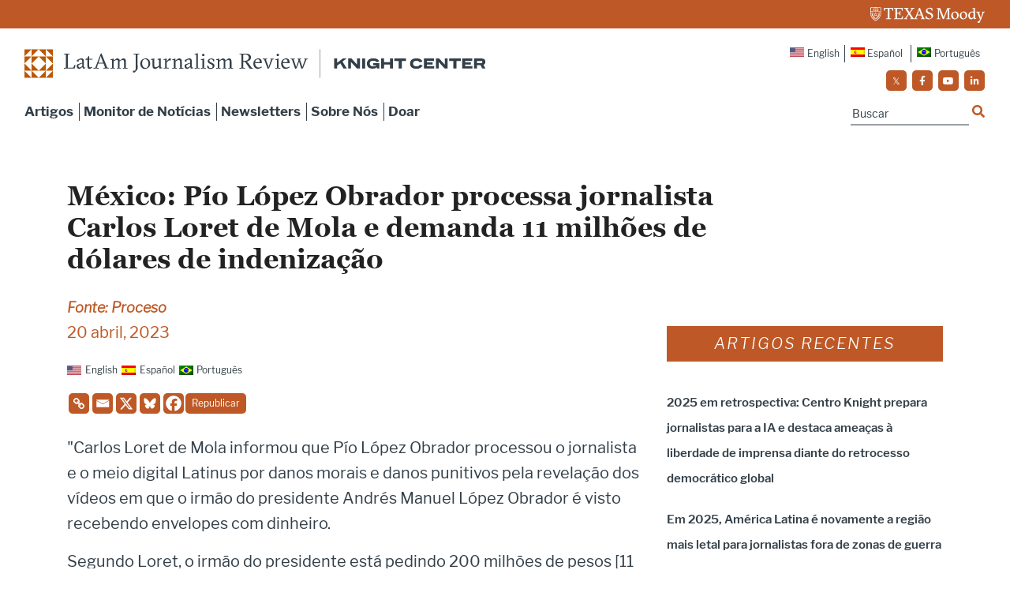

--- FILE ---
content_type: text/css
request_url: https://latamjournalismreview.org/wp-content/themes/lajr/css/custom-font.css
body_size: -32
content:

background:url("../img/build-applications-bg.svg") 


@font-face {
    font-family: 'Libre Franklin';
    src: url('../custom-font/LibreFranklin-Medium.woff2') format('woff2'),
        url('../custom-font/LibreFranklin-Medium.woff') format('woff');
    font-weight: 500;
    font-style: normal;
}

@font-face {
    font-family: 'Georgia';
    src: url('../custom-font/Georgia.woff2') format('woff2'),
        url('../custom-font/Georgia.woff') format('woff');
    font-weight: normal;
    font-style: normal;
}

@font-face {
    font-family: 'Libre Franklin';
    src: url('../custom-font/LibreFranklin-Light.woff2') format('woff2'),
        url('../custom-font/LibreFranklin-Light.woff') format('woff');
    font-weight: 300;
    font-style: normal;
}

@font-face {
    font-family: 'Libre Franklin';
    src: url('../custom-font/LibreFranklin-Regular.woff2') format('woff2'),
        url('../custom-font/LibreFranklin-Regular.woff') format('woff');
    font-weight: normal;
    font-style: normal;
}

@font-face {
    font-family: 'Georgia';
    src: url('../custom-font/Georgia-Bold.woff2') format('woff2'),
        url('../custom-font/Georgia-Bold.woff') format('woff');
    font-weight: bold;
    font-style: normal;
}

@font-face {
    font-family: 'Libre Franklin';
    src: url('../custom-font/LibreFranklin-LightItalic.woff2') format('woff2'),
        url('../custom-font/LibreFranklin-LightItalic.woff') format('woff');
    font-weight: 300;
    font-style: italic;
}

@font-face {
    font-family: 'Libre Franklin';
    src: url('../custom-font/LibreFranklin-SemiBold.woff2') format('woff2'),
        url('../custom-font/LibreFranklin-SemiBold.woff') format('woff');
    font-weight: 600;
    font-style: normal;
}

@font-face {
    font-family: 'Libre Franklin';
    src: url('../custom-font/LibreFranklin-ExtraBold.woff2') format('woff2'),
        url('../custom-font/LibreFranklin-ExtraBold.woff') format('woff');
    font-weight: 800;
    font-style: normal;
}

@font-face {
    font-family: 'Libre Franklin';
    src: url('../custom-font/LibreFranklin-Bold.woff2') format('woff2'),
        url('../custom-font/LibreFranklin-Bold.woff') format('woff');
    font-weight: bold;
    font-style: normal;
}



--- FILE ---
content_type: text/css
request_url: https://latamjournalismreview.org/wp-content/themes/lajr/style.css
body_size: 12228
content:
/*
  Theme Name: Lajr
  Theme URL: http://www.webii.net/
  Description: 
  Author: webii
  Author URI: http://www.webii.net/
  Version: 3.0
  */
body {font-family: 'Libre Franklin'; font-size:16px; line-height:22px; color:#333F48;  overflow-x: hidden;}
.form-control:focus {border-color:#d4d4d6; -webkit-box-shadow: none; box-shadow: none;}
*:focus {outline: none; text-decoration:none;}
input:-webkit-autofill{background:#fff;}
button:focus{outline:0;}
a {-webkit-transition: all 0.2s ease-in-out;
  -moz-transition: all 0.2s ease-in-out;
  transition: all 0.2s ease-in-out;}

a, a:hover {
    color: #be5927;
}
.single #article-page-section ul li, .single #article-page-section ol li,
 #newsletter-monitor-section ul li, #newsletter-monitor-section ol li  {
  font-size: 20px;
  line-height: 32px;
}
.container-fluid{padding-right:40px; padding-left:40px;}

/* ==== Reset CSS  ==== */
h1{font-size:55px; color:#fff; line-height:65px; font-family: 'Georgia'; font-weight:bold;}
h2{font-size:32px; color:#333f48; font-family: 'Georgia';}
h3{font-size:32px; color:#333f48; line-height:35px; font-family: 'Libre Franklin'; font-weight:300;}
h4{font-size:20px; color:#333f48; line-height:35px; font-family: 'Libre Franklin'; font-weight: 300;  font-style: italic;}
h5{font-size:24px; color:#333f48; line-height:30px; font-family: 'Libre Franklin'; font-weight: 400;}
p{font-size:20px; color:#333f48; line-height:32px; font-family: 'Libre Franklin';}

.heading-box{margin-bottom:40px;}
.heading-box h2{text-align:center; margin:10px 0px;}
.heading-box-lajr{margin-bottom:40px; background:#be5927; padding:5px 0; display: inline-block;
width: 100%;}
/*.news-courses-list .heading-box-lajr {
    background: #F8F8F8;
}
.news-courses-list .heading-box-lajr h4 a{
    color: #A04400;
}*/
.heading-box-lajr h4{text-align:center; color:#fff; text-transform:uppercase; margin:0; letter-spacing:2px;}
.heading-box-lajr h4 a {
    color: #fff;
}
.heading-box-lajr h4 a:hover {
    text-decoration: unset;
}
img {
    max-width: 100%;
    height: auto;
}
#journalism-inner-page-heading{background:#005f86; padding:26px 0; text-align:left;}
#journalism-inner-page-heading h3{margin-bottom:0; color:#fff;}
#journalism-inner-page-heading span {
    margin-bottom: 0;
    color: #fff;
    font-size: 32px;
    line-height: 35px;
   font-family: 'Libre Franklin';
   font-weight: 300;
}
.single  .article-banner-bg h1 {
    font-size: 34px;
    line-height: 40px;
}
.pri-btn{background:#fff; color:#BE5927; font-size:20px; padding:10px 52px; text-transform:uppercase; font-weight:600; border:1px solid #fff;}
.pri-btn:hover, .pri-btn:focus{text-decoration:none; color:#fff; background:transparent; border:1px solid #fff;}


/* ==== Navigation Animation Icon ==== */
.navbar-toggler .top-bar {transform: rotate(45deg); transform-origin:10% 10%;}
.navbar-toggler .middle-bar {opacity: 0;}
.navbar-toggler .bottom-bar {transform: rotate(-45deg);  transform-origin:17% 90%;}
.navbar-toggler.collapsed .top-bar {transform: rotate(0);}
.navbar-toggler.collapsed .middle-bar {opacity:1;}
.navbar-toggler.collapsed .bottom-bar {transform:rotate(0);}
.enter-course-btn{padding:5px 14px!important; border-radius:5px; background:#be5927; font-size:10px; font-weight:600; text-transform:uppercase; color:#fff; margin:0 20px 0 0;}
.enter-course-btn:hover, .enter-course-btn:focus{background:#9b4216; color:#fff; text-decoration:none;}
#collapsibleNavbar{width:100%; position:absolute; right:15px; top:0;}
.navbar-brand{position:relative; z-index:5;}

/* ==== Navigation ==== */
.navbar-dark{padding-top:20px; padding-bottom:70px;}
.header-bg-top{background:#be5927; padding:7px 0; text-align:right;}
.header-bg-top .container-fluid{padding-right:32px;}
.social-header-box ul li{display:inline;}
.navbar-nav{margin-top:3px;}
.navbar-dark .navbar-nav .nav-link{color:#333F48; font-size:17px; font-weight:bold; padding:0;}
.navbar-dark .navbar-nav .nav-link:hover, .navbar-dark .navbar-nav .nav-link:focus{color:#005f86; text-decoration:none; font-weight:bold;}
.social-header-box{margin-left:40px;}
.header-navbar-link{text-align:right; width:100%; margin-bottom:0;}
.header-navbar-link li{display:inline;}
.header-navbar-link a{color:#333f48; font-size:12px; font-weight:500;}
.header-navbar-link a:hover, .header-navbar-link a:focus{text-decoration:underline;}
.header-nav-box{width:100%; margin-top:5px;}
.header-nav-box ul li{margin-right:5px;}
.header-navbar-link .page-item{margin-left:3px;}
.nav-link{display:inline-block; padding:0;}
.border-none{display:none!important;}
.header-nav-box .navbar-nav{float:left; margin-left:30px; margin-top:5px;}
#collapsibleNavbar .social-icons{ float:right; margin-top:10px;}
.header-logo{width:585px; height:39px;}
.search-header-text{display:none;}
.search-form{float:right;}
#custom-search-form {margin:0; margin-top:5px; padding:0;}
#custom-search-form i{color:#be5927;}
#custom-search-form .search-query{border:0; box-shadow:none; border-bottom:2px solid #999fa3;  background:#fff; min-height:25px; font-size:14px; color:#333f48; line-height:25px; width:150px;}
.search-query::placeholder {color:#333f48;  opacity:1;/* Firefox */}
.search-query:-ms-input-placeholder {/* Internet Explorer 10-11 */ color:#333f48;}
.search-query::-ms-input-placeholder {/* Microsoft Edge */ color:#333f48;}
#custom-search-form button{background:none; padding:0; margin:-5px 0 5px 0; position: relative; right:0; margin-bottom: 0;}
#custom-search-form button:focus{box-shadow:none;}
.search-query:focus + button{z-index:3;}


/* ==== Author Name Page ==== */
#recent-articles-content-section{padding:0 0 65px 0;}

#recent-articles-content-section img:hover{filter: brightness(80%); -webkit-filter: brightness(80%);
  -moz-filter: brightness(80%);}
.recent-articles-space{margin-bottom:45px;}
.recent-articles-text h3 a{padding-bottom:5px; font-size:24px; font-family: 'Libre Franklin'; font-weight:500; line-height:32px; color:#333f48; display:inline-block;}
.recent-articles-text ul {margin:5px 0 10px 0;}
.recent-articles-text ul b{color:#be5927;}
.page-template-blog .recent-articles-text h3 a {
    font-weight: bold;
}

/* ========== About Page ========== */
#staff-section .heading-box{margin-bottom:50px;}
.bottom-space{margin-bottom:60px;}
#staff-section img:hover{filter: brightness(80%); -webkit-filter: brightness(80%);
  -moz-filter: brightness(80%);}
.staff-img-box img:hover{filter: brightness(80%); -webkit-filter: brightness(80%);
  -moz-filter: brightness(80%);}
.staff-page-text h5 a{font-size:18px; color:#be5927; font-weight:bold; margin-bottom:10px;}
.staff-img-box{margin-bottom:90px;}
.staff-img-box img{margin-bottom:30px;}
.staff-img-box h5 a{color:#be5927; font-weight:bold;}
.staff-img-box h5{font-size:18px; color:#be5927; font-weight:500; margin-bottom:5px;}
#staff-section-image{padding:40px 0 0 0;}
#about-section{padding:50px 0 70px 0;}
#about-section img:hover{filter: brightness(80%); -webkit-filter: brightness(80%);
  -moz-filter: brightness(80%);} 

.author #about-section img:hover {
    filter: unset;
}
#about-section img{margin:0 15px 20px 0;}

/* ========== Newsletter Page ========== */
#newsletter-section{padding:50px 0 65px 0;}
.newsletter-heading-text{padding:0 0 22px 0;}
.newsletter-heading-box{margin-bottom:25px;}
.newsletter-heading-box ul li{color:#be5927;margin-right:5px!important;}
.newsletter-heading-box ul li a {
    color: #be5927;
    font-weight: bold;
    font-size: 20px;
}
/*.newsletter-heading-box > ul > li {
    margin-right: 0 !important;
}
.newsletter-heading-box ul, .newsletter-heading-box .wpml-ls-legacy-list-horizontal {
    display: inline;	
}
.newsletter-heading-box .wpml-ls-legacy-list-horizontal, .newsletter-heading-box .wpml-ls-legacy-list-horizontal a {
    padding: 0;
}
.newsletter-heading-box .wpml-ls-legacy-list-horizontal li a {
    border-left: 1px solid #be5927;
    margin-left: 5px;
    padding-left: 5px;
}
.newsletter-heading-box .wpml-ls-legacy-list-horizontal .wpml-ls-link img {
    display: none;
}*/
.subcribe-newsletter-box{padding:20px 25px 30px 25px; background:#333f48; margin-bottom:55px; margin-left:0;}
.subcribe-newsletter-box h3{color:#fff; font-family:'Libre Franklin'; font-weight:500; line-height:36px; margin-bottom:0; font-size:30px;}
.subcribe-newsletter-box p{color:#fff; font-size:18px; line-height:28px; margin-bottom:25px;}#newsletter-section .article-links{margin-top:35px;}
#newsletter-section .article-links ul li{margin-right:5px;}
.article-links ul ul {

    margin-left: 0;
    padding-left: 0;

}

/* ========== Newsletter Monitor Page ========== */
#newsletter-monitor-section{padding: 50px 0 65px 0;}
#newsletter-monitor-section .recent-articles-text{margin-bottom:40px;}
#newsletter-monitor-section .recent-articles-text h3{padding-right:10%;}
#newsletter-monitor-section .heading-box-lajr{margin-bottom:12px;}
.donate-box{padding:20px 25px 30px 25px; background:#be5927; margin-left:0;}
.donate-box h3{color:#fff; font-family:'Libre Franklin'; font-weight:500; line-height:38px; margin-bottom:30px;}
.news-monitor-list{padding-bottom:15px;}
.news-monitor-list ul{margin:0; padding:0;}
.news-monitor-list li{margin-bottom:20px; list-style:none;}
.news-monitor-list li a{color:#333f48; font-size:18px; font-weight:600; line-height:24px;}
.news-monitor-list li a:hover, .news-monitor-list li a:focus{color:#333f48;}
.more-article-tab{border:0;}
.more-article-tab .nav-tabs{border:0;}
.more-article-tab .nav-tabs a{color:#be5927; text-transform:uppercase; font-size:14px; font-weight:600; outline:0; letter-spacing:2px; border:0; border-bottom:2px solid #fff;}
.more-article-tab .tab-pane{padding:0;}
.more-article-tab .nav-tabs{margin:0 0 20px 0; display:inline-block;}

.nav-tabs .nav-item.show .nav-link, .nav-tabs .nav-link.active{color:#be5927; border:0; padding-bottom:10px;outline:0;}
.more-article-tab .nav-tabs a:hover, .more-article-tab .nav-tabs a:focus{color:#be5927; border:0; border-bottom:1px solid #be5927; padding-bottom:10px; outline:0;}



/* ========== Article Page ========== */
#article-page-section{padding:10px 0 65px 0;}
#article-heading-white-section{padding:40px 0 65px 0;}
.articles-box-text .wp-caption {
    max-width: 100%;
}
#article-page-section .heading-box-lajr{margin-top:25px; margin-bottom:12px;}
.articles-box-text ul.articles-info{margin-bottom:20px;}
.articles-box-heading{margin-top:5px;}
.articles-box-heading h1{color:#be5927; margin-bottom:15px;}
.articles-box-text ul.articles-info li{display:block; color:#be5927; font-size:16px;}
.articles-box-heading{padding-bottom:140px; display:block;}
.articles-box-text b{color:#be5927; font-style:italic; font-size:18px; font-weight:bold; line-height:25px;}

.articles-box-heading .social-icons .iconRounded{width:35px; height:35px;line-height:40px!important; font-size:15px !important;}

.article-links{margin:30px 0 0 0;}
.article-links ul li{display:inline; margin-right:15px;}
.article-links ul li a{font-size:17px; font-weight:bold; color:#333f48;}
.image-caption{font-size:9px; color:#333F48; font-family:'Libre Franklin'; font-weight:300;
font-style:italic; float:right; margin-top:10px;}

#article-banner-section{width:100%; min-height:580px;
background:#999fa4 url("../img/article-banner-img.jpg") no-repeat center top; background-size:cover; /* background-blend-mode:multiply; */}

#article-banner-blend-section{width:100%; min-height:580px; position:relative;
background:#999fa4 url("../img/article-banner-img.jpg") no-repeat center top; background-size:cover;background-blend-mode:multiply;}
#article-banner-blend-section .article-banner-bg{position:relative; z-index:2;}

.article-banner-bg{margin:70px 0 0 0; padding:50px 50px 65px 50px; display:inline-block;}
.article-banner-bg .social-icons{margin-top:10px;}

.full-banner-bg h1{color:#fff;}
.full-banner-bg .social-icons .iconRounded{background:#fff; color:#146080;}

#article-banner-section .social-icons .iconRounded{width:35px; height:35px; line-height:40px!important; font-size:15px !important;}
#article-banner-section .social-icons li{margin-right:5px;}

#article-banner-blend-section .social-icons .iconRounded{width:35px; height:35px; line-height:40px!important; font-size:15px !important;}
#article-banner-blend-section .social-icons li{margin-right:5px;}

/* #article-banner-section{position:relative;}
.bg-transparent-new{background-color:rgba(255, 255, 255, 0.80);
  position:absolute; top:20%; bottom:20%;
  height:80%; width:60%;}
 */

.white-bg{background-color:rgba(255, 255, 255, 0.80);}
.white-bg h1{color:#be5927;}
.black-bg{background-color:rgba(0, 0, 0, 0.40)}
.black-bg h1{color:#fff;}
.black-bg .social-icons .iconRounded{background:#fff; color:#5c666d;} 
.blue-bg{background-color:rgba(0, 95, 134, 0.80);}
.blue-bg h1{color:#fff;}
.blue-bg .social-icons .iconRounded{background:#fff; color:#146080;}
.link-box a{color:#333f48; font-size:17px; font-weight:800; float:right;}

.news-pagination{float:right; padding:40px 0 25px 0;}
.page-link{padding:.75rem 1.25rem;}
.page-item:last-child .page-link {border-top-right-radius:0;  border-bottom-right-radius:0;}
.page-item:first-child .page-link{border-top-left-radius:0; border-bottom-left-radius:0;}
.news-pagination .page-item.active .page-link{background-color:#be5927;  border-color:#be5927;}
.news-pagination .page-link:hover {color:#fff; background-color:#be5927; border-color:#be5927;}
.news-pagination .page-link{color:#333f48; font-size:14px;}


/* ========== Index Page ========== */
#courses-journalism-section{padding-top:0;}
#courses-journalism-section img{width:100%; max-height: 655px; object-fit: cover;}
.carousel-bottom-text{padding-top:50px;}

#courses-journalism-section h5{font-size:18px; color:#fff; padding-top:15px; font-weight:500;}
#courses-journalism-section .carousel-item {
    background: #999fa4;
    max-height: 655px;
    overflow: hidden;
}
#courses-journalism-section .carousel-item img{mix-blend-mode: multiply;}
.carousel-item-text{position:absolute; z-index:500; padding-top:13%;}
.carousel-item-text ul{margin:0; padding:0;}
.carousel-item-text ul li{color:#fff; list-style:none; font-size:18px; padding-bottom:5px;}
.carousel-indicators>li, .carousel-indicators>li.active{background-color: transparent;}
.carousel-indicators>li, .carousel-indicators>li .svg-diamond{display:block; position:relative; margin-top:-15px; left:0; right:0;  fill:#fff; cursor:pointer;}
.carousel-indicators>li, .carousel-indicators>li.active .svg-diamond{fill:#BE5927;}

@media all and (-ms-high-contrast: none), (-ms-high-contrast: active) {  
.carousel-transparent{background:rgba(0, 0, 0, 0.40);
  width:100%; height:100%; position:absolute; top:0;}
}

@supports (-ms-ime-align:auto) {
.carousel-transparent{background:rgba(0, 0, 0, 0.40);
width:100%; height:100%; position:absolute; top:0;}
}


.carousel-fade .carousel-item{opacity:0;transition-duration:1.5s;transition-property:opacity}.carousel-fade .carousel-item.active,.carousel-fade .carousel-item-next.carousel-item-left,.carousel-fade .carousel-item-prev.carousel-item-right{opacity:1;transition-duration:1.2s}.carousel-fade .active.carousel-item-left,.carousel-fade .active.carousel-item-right{opacity:0}.carousel-fade .carousel-item-next,.carousel-fade .carousel-item-prev,.carousel-fade .carousel-item.active,.carousel-fade .active.carousel-item-left,.carousel-fade .active.carousel-item-prev{transform:translateX(0);transform:translate3d(red)}.videoWrapper{position:relative;padding-bottom:54.50%;padding-top:25px;height:0}

.news-courses-text {padding:40px 0 60px 0}
.news-courses-text h4{color:#333f48; font-size:20px; font-weight:bold; line-height:26px;}
.news-courses-list li{margin-bottom:25px; list-style:none;}
.news-courses-list li b {font-size:16px; color:#333f48;}
.news-courses-list li a{color:#333f48; font-size:20px; font-weight:bold; line-height:30px;}
.see-all-courses{color:#BE5927; font-size:14px; text-transform:uppercase; font-weight:800; float:right;}
.see-all-courses:hover, .see-all-courses:focus{color:#BE5927;}

#news-courses-section h3{text-align:center; padding-bottom:30px;}
#subscribe-newsletters-section{background:#333f48; padding:30px 0;}
#subscribe-newsletters-section .pri-btn{margin-top:10px; display:inline-block}
#subscribe-newsletters-section h4{color:#fff; font-size:30px;}
#subscribe-newsletters-section p{color:#fff; font-size:18px; margin-bottom:0;}

.signup-modal{padding:35px 35px 20px 35px; border-radius:0;}
.signup-modal form{ margin-top:20px;}
.signup-modal .form-control{min-height:50px; border-radius:0;}
.signup-modal-btn{background:#BE5927; color:#fff; font-size:22px; padding:10px 30px; text-transform:uppercase; font-weight:600; border:0; cursor:pointer; margin:0;}
.signup-modal-btn:hover, .signup-modal-btn:focus{text-decoration:none; color:#fff; background:#BE5927;}
.close-signup{float:right;font-size:1.5rem;  font-weight:700; line-height:1; background:transparent;
    color:#000; text-shadow:0 1px 0 #fff; opacity:.5; border:0; cursor:pointer;}
.signup-modal-box{max-width:500px!important;}


#news-category-home{padding:77px 0 0 0;}
#news-category-home .link-box a{margin-top: 20px;}
#news-category-home h2{text-align:left; font-size:14px; font-family:'Libre Franklin'; margin-bottom:30px; font-weight:500; text-transform:uppercase; letter-spacing:1px;}
#news-category-home .news-category-box h6 span a {
    text-decoration: unset;
}
.news-category-box{margin-bottom:60px;}
.news-category-box img:hover{filter: brightness(80%); -webkit-filter: brightness(80%);
  -moz-filter: brightness(80%);} 
.news-category-box h6{color:#be5927; text-transform:uppercase; letter-spacing:1px; font-style:italic; margin-bottom:15px;}
.news-category-box h6 span::after {
    content: ", ";
    color: #000;
}
.news-category-box h6 span:last-child::after {
    content: unset;
}
.news-category-box h5 a{margin-top:15px; color:#333f48; font-size:/*22*/25px; line-height:28px; display:inline-block; font-weight: 600;}

#press-home-section{padding:40px 0 0 0;}
.press-home-box img{margin-bottom:20px; max-width: 100%;}
.press-home-box img:hover{filter: brightness(80%); -webkit-filter: brightness(80%);
  -moz-filter: brightness(80%);} 
.press-home-box h6{color:#be5927; text-transform:uppercase; letter-spacing:1px; font-style:italic; margin-bottom:10px; border-bottom:1px solid #be5927; padding-bottom:10px;}
.press-home-box h5 a{margin-top:12px;line-height:32px; color:#333f48; display:inline-block; font-weight: 600;}
.press-home-box h6 a:hover, .news-instructors-box h6 a:hover {
    text-decoration: none;
}

#press-home-section .topic-button{padding:0 0 30px 0; margin:0;}
#press-home-section ul.topic-button li{display:inline-block; list-style:none; margin:0 15px;}
#press-home-section ul.topic-button li a{ color:#2b2b2b; font-size:20px; border:0; font-weight:bold; padding-left:5px;}
#press-home-section ul.topic-button li a:hover{text-decoration:underline; border:0; color:#be5927;}

#news-courses-section{padding:65px 0 0 0;}
.news-instructors-box{padding-bottom:70px;}
.news-instructors-box img:hover{filter: brightness(80%); -webkit-filter: brightness(80%);
  -moz-filter: brightness(80%);} 
.news-instructors-box img{margin-bottom:40px; max-width: 100%;}
.news-instructors-box h6{color:#be5927; text-transform:uppercase; letter-spacing:1px; font-style:italic; margin-bottom:10px; border-bottom:1px solid #be5927; padding-bottom:10px;}
.news-instructors-box h5 a{margin-top:15px;line-height:32px; color:#333f48; display:inline-block;font-weight: 600;}


.news-home-text a{color:#333f48; margin-bottom:6px; font-size:24px; line-height:32px; display:block;}
.news-home-text {
    margin-bottom: 32px;
    padding: 0 20px;
}
.news-home-text ul{margin:0;}
.news-home-text ul li{margin-bottom:0;}
.news-home-text ul li b {
    color: #a04400;
    font-size: 16px;
    font-weight: normal;
}
.news-home-text ul li:last-child {
    font-size: 14px;
}
.news-courses-list {
    background: #f8f8f8/*#e2e2e2*/;
    padding-bottom: 1px;
    margin-bottom: 20px;
}
#twitter-tweets-section{padding:45px 0 65px 0;}
#twitter-tweets-section h2{text-align:center; font-size:25px; font-family:'Georgia'; margin-bottom:30px; font-weight:500; text-transform:uppercase; letter-spacing:1px;}




/* ==== Footer ==== */
footer{background:#f8f8f8; padding:55px 0 40px 0;}
.footer-logo-img{width:272px; height:67px;}
.footer-logo{margin:0 0 40px 0;}
.knight-center-info{border-left:1px solid #000000; padding-left:15px;}
.knight-center-info ul{margin-top:12px;}
.knight-center-info p{margin-bottom:0; font-size:13px; line-height: 23px;}
.knight-center-info ul li{margin-bottom:0; font-size:13px;}
.knight-center-info ul li a{color:#a04400;}
.knight-center-info ul li b{font-weight:bold; color:#a04400;}

.social-icons{float:left;}
.author .social-icons ul {
    padding-left: 0;
}
/* #about-section.author a img {
    width: auto;
    height: auto;
    max-width: 100%;
} */

#about-section.author a img {
    width: auto;
    height: auto;
    max-width:250px;
}

.author .social-icons ul li {
    margin: 0 5px 5px 5px;
}
.author .social-icons ul li:first-child {
    margin-left: 0;
}
.author .social-icons ul li.free a i::before {
    font-family: 'Font Awesome 5 Free';
    font-style: normal;
    font-weight: 900;
}
.author .social-icons ul li.free1 a i::before {
    font-family: 'Font Awesome 5 Brands';
    font-style: normal;
    font-weight: 900;
}
.footer-social{padding-bottom:0; margin-left:0; float:right;}
.social-icons ul{display:inline-block;}
.social-icons ul li{display:inline-block; margin:0 1px 0 0;}
.social-icons ul li a {padding:0;}
.social-icons ul li a:hover {text-decoration:none;}
.social-icons ul li a i {transition: all 0.9s ease 0s;  -moz-transition: all 0.9s ease 0s; -webkit-transition: all 0.9s ease 0s;  -o-transition: all 0.9s ease 0s;}
.social-icons ul li a i:hover{color:#fff; background:#9b4216; text-decoration:none; 
   transition:all 0.9s ease 0s; -moz-transition:all 0.9s ease 0s; -webkit-transition:all 0.9s ease 0s;
  -o-transition: all 0.9s ease 0s;}
.social-icons .iconRounded{-moz-border-radius:5px; -webkit-border-radius:5px; border-radius:5px; -khtml-border-radius:5px; width:26px; height:26px; line-height:28px !important; display:block; color: #fff;  border:0; text-align: center; font-size:12px !important; background:#be5927;}

/* .footer-link{margin-top:107px;} */

.footer-logo img{width:80%;}
.footer-link li{margin-bottom:10px;}
.footer-link a{color:#a04400; font-size:13px; font-weight:bold; text-transform:uppercase; border-bottom:1px solid #BE5927; padding-bottom:3px;}
.footer-link a:hover, .footer-link a:focus{text-decoration:none; border:0;}
.copyright-text{font-size:11px; color:#333F48; font-family:'Libre Franklin'; font-weight:300;
font-style:italic; margin:30px 0 0 0;}
a.copyright-text{float:right;}
a.copyright-text:hover{color:#333F48; text-decoration:underline;}

.tab-content .active { display: block; opacity: 1; }
.txt { float: left;}
.alignright {
    float: right;
    margin: 0 0 20px 20px;
}
.alignleft {
    float: left;
    margin: 0 20px 20px 0;
}
.aligncenter {
    margin: 0 auto;
    float: none;
    display: block;
}
.alignnone {
    float: none;
}
.attachment-post-thumbnail.size-post-thumbnail.wp-post-image { max-width: 100%; height: auto; }
.alignleft img {
    float: left;
    margin: 0px 20px 0px 0;
}
.wp-caption-text {
    font-size: 13px;
    color: #333F48;
    font-family: 'Libre Franklin';
    font-weight: 300;
    font-style: italic;
    margin-top: 10px;
    margin-bottom: 0px;
    float: left;
    width: 100%;
    text-align: center;
    line-height: 20px;
}
.post-block { width: 100%; float: left; margin-bottom: 25px; }
.product-block { width: 35%; float: left; margin-bottom: 20px;}
.product-block img { max-width: 100%; height: auto; }
.post-content { width: 57%; float: left; padding-left: 25px; }
.post-blog { width: 40%; float: left; margin-bottom: 20px; }
.post-blog img { max-width: 100%; height: auto; }
.blog-content { width: 57%; float: left; padding-left: 25px; }
.btn2 {font-family: 'Roboto', sans-serif; background: #be5927; border: 1px solid #fff; width: 100px; float: left;
    color: #fff; font-size: 13px; font-weight: 600; padding: 12px 9px; cursor: pointer; }
.btn2:hover {background: #9b4216; color: #fff; transition: all .75s cubic-bezier(.55,0,.1,1);}
.articles-box-text ul li a {
    color: #be5927;
}
.news-page-text h3 a {
    color: #be5927;
}
.news-instructors-box h6 a {

    color: #be5927;

}
.press-home-box h6 a {

    color: #be5927;

}
.news-category-box h6 a {

    color: #be5927;

}
.news-pagination .wp-pagenavi span, .news-pagination .wp-pagenavi a {
    font-weight: bold;
    padding: 10px 18px;
    
    margin: 0;
    
}
.news-pagination .wp-pagenavi span.current {
    background-color: #be5927;
    color: #fff;
    border: 1px solid #be5927;
    font-weight: normal;
    color: #fff;
    font-weight: normal;
}
.news-pagination .wp-pagenavi span, .news-pagination .wp-pagenavi a {
    font-weight: bold;
    padding: 10px 18px;
    border: 1px solid #dee2e6;
    margin: 0;
    color: #333f48;
    font-weight: normal;
}
.news-pagination .pages {
    display: none;
}
/*#menu-item-164:nth-child(n) {
    border-right: none;
}*/

.header-nav-box ul li {
    margin-right: 5px;
    border-right: 1px solid #333F48;
    padding-right: 7px;
    
}
.header-nav-box .navbar-nav li:last-child {
    border-right: 0px;
}
.news-category-box img {
    max-width: 100%;
}
.footer-link ul li {

    list-style: none;

}
/* Carousel

----------------------------------- */
/*.carousel.carousel-fade .carousel-item {
 display: block;
 opacity: 0;
 transition-property: opacity;
  transition-duration: 0.1s;
 left: 0;
 top: 0;
 position: absolute ;
}
.carousel.carousel-fade .carousel-item.active {
 opacity: 1 !important;
  
}
.carousel.carousel-fade .carousel-item:first-child {
top: auto;
position: relative;
transition-property: opacity;
  transition-duration: 0.1s;
}

.carousel.carousel-fade .carousel-item:second-child {
    top: auto;
    position: relative;
    transition-property: opacity;
  transition-duration: 0.1s;
}
.carousel-item .img-fluid {
    margin: 0 auto;
}*/
.txt-heading h1 {

    color: #333f48;
    margin-bottom: 20px;

}
   
.language-menu li a {
    border-left: 1px solid #333f48;
    padding-left: 7px;
    padding-right: 7px;
}
.language-menu li:first-child a {
    border: none;
  padding-right: 3px;
  padding-left: 0;
}   
   
.social-icons.news-social {
    width: 100%;
    float: left;
    margin-bottom: 20px;
}
#article-banner-section1 .article-banner-bg.black-bg {
    margin-top: 53px;
    padding: 0;
    background: none;
}
#article-banner-section1 .article-banner-bg.black-bg h1 {
    color: #222;
}
.recent-articles-space img {
    max-width: 100%;
    height: auto;
  width: 510px;
}
#twitter-tweets-section #ctf p.ctf-tweet-text, #twitter-tweets-section #ctf p.ctf-media-link {
    word-wrap: break-word;
}
#twitter-tweets-section .ctf-item {
    width: 32%;
    float: left;
    padding: 15px !important;
}
#twitter-tweets-section .ctf-header {
    display: none;
}
#twitter-tweets-section #ctf-more {
    display: none !important;
}
#twitter-tweets-section #ctf .ctf-item {
    border: 0px;
}
.textwidget ul {
    padding: 0;
}

.single-news-translation {
    margin-bottom: 15px;
}
.single-news-translation .wpml-ls-legacy-list-horizontal {
    border: none;
    padding: 0px;
}
.wpml-ls-legacy-list-horizontal > ul {
    padding: 0;
    margin: 0 !important;
    list-style-type: none;
}
.single-news-translation .wpml-ls-legacy-list-horizontal a {
    display: block;
    text-decoration: none;
    padding: 0px;
    line-height: 1;
}
.single-news-translation span {
    color: #333f43;
    margin-bottom: 0px;
    display: inline-block;
    font-size: 12px;
    margin-right: 5px;
}
.center {
    text-align: center;
}

.carousel-item-text h1 a {
    color: #fff;
    text-decoration: none;
}


.search-posts {
    margin-bottom: 40px;
}
.search-posts h2 a, .search-posts h2 a:hover {
    color: #333f48;
}
.search-posts p {
    margin-bottom: 0;
}
.search-posts .date {
    font-size: 17px;
    margin-bottom: 10px;
}
.search-posts a.read_more {
    color: #BE5927;
}
.mobile-banner-img {
    display: none;
}

/* ========== Responsive ========== */

@media (min-width: 2000px){
footer .container-fluid{width:70%; margin:0 auto;}
}
@media (min-width: 1200px){
#newsletter-monitor-section{ min-height: 500px;}

}
@media (min-width: 992px){
.navbar>.container-fluid{align-items:start; position:relative; padding:0 0 0 15px;}
}







@media (max-width:1349px) {
#courses-journalism-section img {
max-height: 606px!important;}
}

@media (max-width:1024px) {
h1{font-size:40px; line-height:45px;}
h2{font-size:25px; }
h3{font-size:25px; line-height:30px;}
.articles-box-heading h1{font-size:35px; line-height:40px;}
#courses-journalism-section .carousel-item img {
max-height: 480px!important;}
}
@media (max-width:1250px) {
.carousel-item-text{padding-top:5%;}
#courses-journalism-section img {
max-height: 495px!important;}
}
@media (max-width:991px) {
    
  
#article-banner-section1 .article-banner-bg.black-bg {
    margin-top: 140px;
}
.admin-bar #article-banner-section1 .article-banner-bg.black-bg {
    margin-top: 120px;
}
.desktop-banner-img {
    display: none;
}
.mobile-banner-img {
    display: block;
}
#courses-journalism-section .carousel-item {
    max-height: unset;
}
#press-home-section.hidden-banner {
    padding-top: 85px;
}
.admin-bar #press-home-section.hidden-banner {
    padding-top: 54px;
}

#courses-journalism-section .carousel-item img {
    /*max-height: 370px !important;*/
	max-height: unset !important;
}
#twitter-tweets-section .ctf-item {
    width: 100%;
}
.header-bg-top .container-fluid{padding-right:17px;}
.nav-li{display:none;}
.search-form{width:100%;}
#custom-search-form .search-query{background:#d9d9d9; border:0; width:100%; padding:10px 10px;}
.input-append{position:relative;}
#custom-search-form button{position:absolute; top:18px; right:15px;}

#collapsibleNavbar{position:static;}  
.pb-3, .py-3{padding:0!important}

.navbar-brand{width:70%;}
.navbar-dark {padding-top:10px; padding-bottom:10px; background:#fff; margin-bottom:0;}
.navbar-toggler{padding:0;}
.icon-bar{width:28px; height:3px; background-color:#be5927; display:block; transition:all 0.2s;    margin-top:4px;}
.header-nav-box .navbar-nav{margin-left:0; width:100%;}
.header-nav-box ul li{margin-right:0;}

.social-icons {padding:0 0 15px 0; width:100%;}
.social-icons li{list-style:none;}
.header-nav-box .social-icons ul li{width:auto;}
.header-nav-box .social-icons ul{float:right; margin-top:15px;}

.navbar-dark .navbar-nav .nav-link:hover, .navbar-dark .navbar-nav .nav-link:focus {color:#333F48;  text-decoration:none;}
.navbar-dark .navbar-nav .nav-link{color:#fff; background:#333f48;border-bottom:1px solid #fff; padding:12px 10px; text-decoration:none; display: block;}
.navbar-dark .navbar-nav .nav-link:hover{background:#005f86; color:#fff; text-decoration:none;}
.header-navbar-link br{display:none;}
.header-navbar-link a{font-size:14px; margin-top:15px;}
.header-navbar-link{margin-top:0; margin-bottom:0; }
.header-navbar-link .nav-link{display:inline-block; padding:0;}
.donate-btn{display:block!important;background:#be5927; color:#fff!important; font-size:17px!important;  font-weight:bold!important; padding:12px 10px!important; text-align:left; margin-top:25px; margin-bottom:-1px; }
.donate-btn:hover{text-decoration:none!important;}

.header-bg-top{padding:5px 0;}
.header-bg-top img{width:100px!important;}
.fixed-top-header {position: fixed; top:0; right:0; left:0; z-index:1030; background:#fff;  border-bottom:1px solid #a3a3a3;}

.subscribe-hide{display:none!important;}

#knight-center-banner-section h1{padding-top:70px;}

.footer-logo-img{width:200px; height:50px;}
.header-logo {width:350px; height:40px;}

#news-section .link-box {margin-top:0; text-align:center}
#main-programs-section .link-box{text-align:center}
.link-box a{text-align:center}
#subscribe-newsletters-section{text-align:center}
#subscribe-newsletters-section p{margin:0 0 20px 0;}
.footer-link {margin-top:0;}
.main-programs-box h3 {margin-bottom:10px;}
.header-nav-box ul li {margin-left:0; width:100%;}
.header-nav-box{margin-top:0;}
#inner-page-heading img {margin-top:10px;}

.staff-img-box {margin-bottom:40px;}
.staff-img-box h5 {font-size:15px;}
#staff-section-image {padding:0;}

#staff-section h2{text-align:center;}

#inner-page-heading h1{font-size:30px;}
#staff-section .heading-box {margin-bottom:40px;}
#staff-section {padding:0;}
#about-section {padding:40px 0px 40px 0px;} 
#inner-page-heading h1 {text-align:left;}
.subcribe-newsletter-box{margin-left:0;}
.donate-box{margin-left:0;} 
.news-page-text {margin-left:0; margin-top:30px;}
#inner-page-heading img {float:none;}
.other-programs-text a{float:left;}
.other-programs-text {margin-bottom:100px; display:block;}
.other-programs-heading {margin-bottom:15px;}

.header-navbar-link .page-item {margin-left:0px;}
#featured-instructors-section {padding:50px 0;}
#featured-instructors-section h3{padding-bottom:0;}
.counter {text-align:center;}

.self-directed-image-text{padding:15px 0 25px 0;}
.news-courses-list ul{margin:0 0 40px 0; padding:0;}
.news-courses-list li a{font-size:14px; line-height:20px;}
.news-courses-list li {margin-bottom:10px; list-style:none;}
.news-courses-text {padding: 40px 0 30px 0;}

.count-text {font-size:18px; line-height:22px;}

#courses-journalism-section {padding-top:100px;}
.admin-bar #courses-journalism-section {
    padding-top: 56px;
}
.courses-carousel{padding-top:0px!important;}
.carousel-item-text ul li {font-size:12px; padding-bottom:0px;}
#courses-top-section h3, .self-directed-courses-text h3 {font-size:20px; line-height:25px;}
.carousel-item-text a{padding:5px 20px; font-size:15px; margin:5px 0 0 0;}
#journalism-inner-page-heading {padding:10px 0;}
.search-inline button[type="submit"]{width:50px; right:50px;}
.search-inline .search-close{width:50px;}
.search-inline .form-control{font-size:14px;}

#journalism-inner-page-heading{margin-top:100px;}
.all-courses-text h3{line-height:25px; margin-bottom:15px;}
.journalism-research-space {margin-bottom:30px;}
#knight-center-banner-section{background-position:center left; min-height:500px;}
.journalism-ebook-download {margin:35px 0 10px 0;}

#courses-journalism-section img {
max-height: 376px!important;}
}

@media (max-width:782px) {
.admin-bar #press-home-section.hidden-banner {
    padding-top: 40px;
}
}

/* update reponsive css */
.home .news-home-text > a{font-size:18px; line-height:26px;font-weight: 600;}
.news-home-text a{font-size:18px; line-height:25px; margin-bottom:5px;}
.news-home-text a.news-title {
    font-size: 25px;
    line-height: 32px;
	font-weight: 600;
}
.page-template-news-monitor .news-home-text a.news-title {
    font-size: 24px;
	font-weight: 700;
}
#news-courses-section .news-courses-list ul{margin: 0 0 20px 0;}
.heading-box-lajr{margin-bottom:20px;}
.home .press-home-box h5 {font-size: 25px;}
.press-home-box h5 {font-size:18px; line-height:25px;}
.home .news-instructors-box h5{font-size:25px;}
.news-instructors-box h5{font-size:18px; line-height:25px;}
.news-category-box {margin-bottom: 40px;}
.news-category-box img {max-width: 540px; height: auto; width: 100%; }
.home .news-category-box h5{font-size:25px;}
.news-category-box h5{font-size:18px; line-height:25px;}
#courses-journalism-section h5{font-size:15px; padding-top:0;}
.press-home-box img {margin-bottom:25px; max-width: 100%; height: auto;}
.news-instructors-box img {margin-bottom:25px; max-width: 100%; height: auto;}
.news-instructors-box {padding-bottom:50px;}
.news-instructors-box p a.read_more, .press-home-box p a.read_more {
    color: #be5927;
    font-size: 20px;
    font-weight: bold;
    line-height: 30px;
}
#news-courses-section {padding:40px 0 0 0;}
#press-home-section {padding:20px 0 0 0;}
#news-category-home {padding:40px 0 0 0;}

.recent-articles-space {margin-bottom:30px;}
.staff-img-box h5:last-child {line-height:20px;}
.staff-img-box img{margin-bottom:20px;}
.subcribe-newsletter-box{margin-top:30px; text-align:center;}
.subcribe-newsletter-box .pri-btn {
    padding: 10px 42px;
}
.newsletter-heading-box h5{font-size:18px; line-height:25px;}
.donate-box{text-align:center;}
.article-links ul li a {font-size:15px;}
#newsletter-monitor-section .heading-box-lajr{margin-top:40px;}
#article-section{margin-top:100px;}
.articles-box-heading {padding-bottom:80px;}
#article-section .heading-box-lajr{margin-top:40px;}

.article-banner-bg {margin: 150px 0 0 0; padding:25px 25px 75px 25px;}
.article-banner-bg h1{font-size:30px; line-height:35px; margin-bottom:15px;}

#article-page-section .heading-box-lajr{margin-top:40px;}
#article-banner-section{background-position: left top;}
#article-banner-blend-section{background-position: left top;}
.articles-box-text .image-caption{margin-bottom:15px;}
#article-banner-section .social-icons .iconRounded {width:25px;height:25px;line-height:28px!important;font-size: 15px !important;}
#article-banner-section .social-icons{margin-top:0px!important;}
.news-monitor-list li a{font-size:15px; line-height:18px;}

#article-heading-white-section{margin-top:70px;}
#press-home-section ul.topic-button li{margin:0 8px;}
#press-home-section ul.topic-button li a{font-size:25/*18*/px;}
#press-home-section .topic-button{padding-bottom:30px;}
.knight-center-info ul li b{word-break: break-all;} 
.social-icons ul li {margin:0 1px 5px 0;}
.copyright-text {margin: 0;}
.footer-logo img{width:80%;}




@media (max-width:767px) {

/*#courses-journalism-section .carousel-item img {
    max-height: 310px!important;;
}
*/
#courses-journalism-section .carousel-item img {
max-height: unset !important;}
#about-section img {
    margin: 0 15px 20px 0;
    max-width: 100%;
    height: auto;
    clear: both;
    float: none;
    display: block;
}
#staff-section img{width:auto;} 
#newsletter-section {padding:20px 0 30px 0;}  
.recent-articles-text h3{font-size:18px; line-height:25px;}
.news-category-box {margin-bottom:30px;}
.recent-articles-text {margin-top:20px;}
.articles-box-heading h1{font-size:25px; line-height:35px;}
.article-banner-bg h1{font-size:20px; line-height:30px; margin-bottom:10px;}
.article-banner-bg {margin: 120px 0 0 0;}
#article-banner-section1 .article-banner-bg.black-bg {
    margin-top: 120px;
}
.admin-bar #article-banner-section1 .article-banner-bg.black-bg {
    margin-top: 80px;
}
#inner-page-heading h1 {text-align:left;}
#inner-page-heading h1{margin-bottom:10px;}
#inner-page-heading img{float:none;}
.bottom-space {margin-bottom:40px;}
.staff-page-text{margin-top:30px;}
.staff-img-box img {margin-bottom:10px;}
#news-section-page .bottom-space-news {margin-bottom:40px;}

.counter img{width:30%;}
#subscribe-newsletters-section h4{font-size:25px;}
#subscribe-newsletters-section p{font-size:15px;}

.news-pagination .page-link{font-size:12px}
.page-link {padding:.35rem .75rem;}
.news-page-text h3 {line-height:30px; font-size:20px;}
.other-programs-heading img{width:100%!important}

.signup-modal-box{max-width: none!important;}
.modal-dialog {margin:auto 2%;}
#courses-journalism-section h1{font-size:30px; line-height:35px;}
#knight-center-banner-section h1{font-size:30px; line-height:35px;}
.carousel-bottom-text {padding-top:25px;}
.self-directed-courses-text {padding-bottom:20px;}
.news-courses-text h4{font-size:15px; line-height:20px;}
.self-directed-image-text h4{font-size:15px; line-height:20px;}
.all-courses-text{margin-top:20px;}
#journalism-inner-page-heading h3{font-size:20px; line-height:25px;}
#knight-center-banner-section{min-height:300px;}
.all-courses-text a{float:left;}
#about-section img{width:auto;}
.footer-social {margin-top:30px;}
.footer-link {margin-top:30px;}
#courses-journalism-section img {
max-height: 322px!important;}
}

@media (max-width:640px) {
  #courses-journalism-section h1{font-size:20px; line-height:25px;}
#knight-center-banner-section h1{font-size:20px; line-height:30px;}
.header-logo {width:250px; height:40px;}
.carousel-indicators>li, .carousel-indicators>li .svg-diamond{margin-top:10px; width:15px; height:15px;}
.knight-center-info ul li b {word-break:break-word;}
/*#courses-journalism-section .carousel-item img {
max-height: 240px!important;
}
*/
#courses-journalism-section .carousel-item img {
max-height: unset;}
}

@media (max-width:575px) {
  
.article-links ul li {margin-right:5px; margin-bottom:10px; display:inline-block;}  
#press-home-section ul.topic-button li{margin:0 5px;}
#press-home-section ul.topic-button li a{font-size: 18px;} 
  
.footer-link {margin-top:20px;}
#self-directed-courses-section .see-all-courses{ margin-top:20px;}
.featured-instructors-box{margin-bottom:30px;}
.journalism-ebook-text{margin-top:20px;}
.journalism-ebook-text a{float:left;}
a.copyright-text{float:none;}

}

@media (max-width:480px) {
#inner-page-heading h1{font-size:30px; }
#inner-page-heading{margin-top:120px;}  
#courses-journalism-section h1{font-size:14px; line-height:20px; margin-bottom:5px;}
/*#courses-journalism-section .carousel-item img {
max-height: 185px!important; min-height: 185px!important;}*/
#courses-journalism-section .carousel-item img { max-height: unset;}
#carouselExampleIndicators .carousel-item-text {
    left: 5%;
    width: 90%;
}
}


@media (max-width:360px) {
.admin-bar #courses-journalism-section {
    padding-top: 40px;
}
#courses-journalism-section{padding-top:80px;}
#journalism-inner-page-heading {margin-top:90px;}
#article-section{margin-top:90px;}
#inner-page-heading{margin-top:100px;}
.header-logo {width:200px; height:20px;}
}

@media all and (-ms-high-contrast: none), (-ms-high-contrast: active) { 
#staff-section img:hover{opacity:0.8;}
.staff-img-box img:hover{opacity:0.8;}
}


@media all and (-ms-high-contrast: none), (-ms-high-contrast: active) {  
#recent-articles-content-section img:hover{opacity:0.8;} 
#about-section img:hover{opacity:0.8;} 
.news-instructors-box img:hover{opacity:0.8;} 
.press-home-box img:hover{opacity:0.8;} 
.news-category-box img:hover{opacity:0.8;} 
}


.article-banner-text {
    text-align: right;
    padding: 10px 5% 30px;
  }
  .article-banner-text h1 {
    font-size: 34px;
    color: #333f48;
    line-height: 40px;
    font-family: 'Georgia';
    font-weight: 300;
  }


  #related {
    padding: 50px 0 0;
  }

  .rel_post{
    padding: 10px 0;
  }

  #related h4 {
    color: #be5927;
    text-transform: uppercase;
    margin-bottom: 20px;
    font-weight: bold;
    font-style: normal;
  }

  .rel_post h6 a {
    color: #333f48;
    font-weight: bold;
  }

  .rel_post span a {
    color: #be5927;
    font-weight: normal;
    font-size: 14px;
    font-weight: bold;
  }
 .heading-article {
  margin: 0;
}
.article-banner-text span {
    font-size: 18px;
  }


  .article-banner-text .single_banner_des p{
    color: #be5927;
    font-size: 16px;
  }
  .translated-text {
    color: #333F48;
    font-size: 16px;
    margin-top: 30px;
    display: block;
    font-weight: bold;
	font-style: italic;
  }

  .social_media_feed {
    margin-bottom: 50px;
  }
 
@media (min-width: 768px){
 .testimonial-bb .fl-col.fl-node-p7qc41hsxuby {
  display: grid;
  min-height: 400px;
  align-content: center;
}
.testimonial-bb .fl-content-slider-navigation .slider-prev {
  left: 55%!important;
  top: 200px;
}

.testimonial-bb .fl-content-slider-navigation .slider-next {
  right:32%!important;
  top: 200px;
}
	
	  .testimonial-bb .fl-slide-content-wrap {
    background: #fff !important;
    padding: 20px 110px !important;
  }
	.orange-bar .fl-heading span {
  background: #fff;
  padding: 10px;
}
	 .testimonial-bb .fl-slide-photo-wrap {
  transform: translate(70%, 50%);
}
	/* .testimonial-bb .page-template-template-beaver .fl-content-slider-navigation .slider-prev {
  left: 3% !important;
  top: 0;
}
	 .page-template-template-beaver .fl-content-slider-navigation .slider-next {
  right: 3% !important;
  top: 0;
}
	*/
	.bb-banner-slider .bx-viewport {

}

}
 .testimonial-bb .fl-node-b5371qr6opuk .fl-content-slider-navigation svg {
  padding: 10px;
}
.page-template-template-beaver .bb-box-right .subcribe-newsletter-box {
  border-top: 13px solid #BE5927;
}
.bb-sidebar .fl-builder-pagination-load-more a {
  padding: 12px 0px !important;
}
	.page-template-template-beaver video.video-stream.html5-main-video {
  width: 100% !important;
  height: auto !important;
  left: 0 !important;
}
.orange-bg {
  background: #BE5927;
}

.social-icons .fa-twitter::before {
    content: "\1D54F";
  }

  .page-template-template-beaver .fl-builder-content {
    min-height: 500px;
  }
/*  .banner-desc {
    padding: 0 24% 0 10%;
  } */
  ul .wpml-ls-menu-item a {
    display: inline-block!important;
  }

/* Custom styles for republish modal */

  #republishBtn {
  background-color: #be5927;
  color: #fff;
  padding: 0px 8px;
  font-size: 12px;
  font-weight: 500;
  border: none;
  border-radius: 5px;
  cursor: pointer;
  transition: background-color 0.2s ease;
  margin: 0;
  height: 26px;
}

.swal2-popup textarea {
  font-family: 'Libre Franklin';
  font-size: 0.9rem;
  width: 100%;
  min-height: 300px;
  resize: vertical;
}

.swal2-title {
font-family: 'Libre Franklin';
font-size: 1.2rem;
}

.swal2-html-container {
  text-align: left;
}

.swal2-confirm {
  background-color: #be5927 !important;
  color: #fff !important;
  border: none !important;
  box-shadow: none !important;
}

.swal2-confirm:hover {
  background-color: #a04400 !important;
}

#copy-republish-code {
  width: 105px;
  padding: 10px 20px;
  background-color: #0073aa;
  color: #fff;
  line-height: 1.5em;
  border: none;
  border-radius: 4px;
  cursor: pointer;
  font-size: 0.9rem;
  transition: background-color 0.2s ease;
}

#republishBtn:hover {
  background-color: #a04400;
}

#copy-republish-code:hover {
  background-color: #005d88;
}

.republish-subhead {
  font-size: 0.95rem;
  color: #444;
  margin-bottom: 12px;
  line-height: 1.4;
  text-align: left;
}

.republish-subhead a {
  color: #0073aa;
  text-decoration: underline;
}

.republish-subhead a:hover {
  color: #005d88;
}

/* Simple flexbox layout for social icons */
.social-list {
  display: flex;
  flex-wrap: wrap;
  gap: 8px;
  margin: 0;
  padding: 0;
  list-style: none;
  justify-content: flex-end;
  margin-top: 10px;
}

.social-list li {
  margin: 0;
  padding: 0;
}

.social-list a {
  display: inline-flex;
  align-items: center;
  justify-content: center;
  width: 26px;
  height: 26px;
  border-radius: 5px;
  background: #be5927; /* your theme color */
  color: #fff;
  text-decoration: none;
  transition: background 0.2s ease, transform 0.2s ease;
}

.social-list a:hover {
  background: #a04400; /* slightly darker hover */
  transform: scale(1.05);
  text-decoration: none;
}

.social-list a:active {
  text-decoration: none;
}

.social-list i {
  font-size: 14px;
  line-height: 1;
}


--- FILE ---
content_type: image/svg+xml
request_url: https://latamjournalismreview.org/wp-content/themes/lajr/img/knight-center-journalism-logo.svg
body_size: 9846
content:
<?xml version="1.0" encoding="utf-8"?>
<!-- Generator: Adobe Illustrator 23.1.0, SVG Export Plug-In . SVG Version: 6.00 Build 0)  -->
<svg version="1.1" id="Layer_1" xmlns="http://www.w3.org/2000/svg" xmlns:xlink="http://www.w3.org/1999/xlink" x="0px" y="0px"
	 viewBox="0 0 428.2 113.1" style="enable-background:new 0 0 428.2 113.1;" xml:space="preserve">
<style type="text/css">
	.st0{fill:#BE5927;}
	.st1{fill:#333F48;}
</style>
<g>
	<title>Asset 1</title>
	<g>
		<g id="Footer">
			<polygon class="st0" points="23,20.2 23,20.2 23,20.1 23,20.1 			"/>
			<path class="st0" d="M28.3,15.7c-1-0.2-2.1-0.3-3.1-0.3c-0.5,0-0.9,0-1.4,0.1l-0.2-6.2V8.3c0.6-0.2,1-0.3,1.6-0.2
				c0.9,0,2,0.1,2.9,0.3c0.9,0.1,1.8,0.2,2.9,0.3l0.2,7.4C30.2,16,29.2,15.9,28.3,15.7z M17.7,15.7c-0.9,0.1-2,0.3-3,0.3l0.2-7.4
				c0.9,0,2-0.2,2.9-0.3c0.9-0.1,2-0.2,2.9-0.3c0.6,0,1.2,0.1,1.6,0.2v1l-0.2,6.2c-0.5-0.1-0.9-0.1-1.4-0.1
				C19.8,15.5,18.7,15.6,17.7,15.7L17.7,15.7z M33.5,11.3V9.9h-0.9V7.5H32c-1.3,0-2.4-0.1-3.7-0.3c-1-0.2-2.1-0.2-3.1-0.3
				c-0.7,0-1.5,0-2.2,0.3c-0.7-0.3-1.5-0.5-2.3-0.5c-1,0-2.1,0.1-3.1,0.3c-1.3,0.2-2.4,0.3-3.7,0.3h-0.5v2.4h-0.9v1.4h0.9v2h-0.9
				v1.4h0.9v2.6H14c1.3,0,2.6-0.1,3.9-0.5c0.9-0.2,2-0.2,2.9-0.3c0.6,0,1,0.1,1.5,0.3h1.2c0.5-0.2,1-0.3,1.5-0.3
				c0.9,0,2,0.1,2.9,0.3c1.3,0.2,2.5,0.3,3.9,0.5h0.6v-2.6h0.9v-1.4h-0.8v-1.8H33.5z"/>
			<path class="st0" d="M17.8,9.4h-0.1L16,9.6v1l1.8-0.2l0,0V9.4L17.8,9.4z"/>
			<path class="st0" d="M18.6,9.4v1c0.9-0.2,1.7-0.2,2.6-0.2v-1C20.3,9.1,19.4,9.1,18.6,9.4L18.6,9.4z"/>
			<path class="st0" d="M17.8,13.7h-0.1c-0.6,0.1-1.3,0.2-1.8,0.2v0.9c0.7,0,1.4-0.1,2-0.2l0,0V13.7z"/>
			<path class="st0" d="M18.6,13.6v0.9c0.8-0.1,1.7-0.2,2.5-0.1l0.1-0.9C20.3,13.4,19.5,13.5,18.6,13.6L18.6,13.6z"/>
			<path class="st0" d="M17.7,11.6v0.9h0.1c1.2-0.2,2.3-0.3,3.3-0.3v-0.8C20,11.2,18.9,11.3,17.7,11.6L17.7,11.6z"/>
			<path class="st0" d="M17,11.7c-0.3,0-0.7,0.1-1,0.1v0.9c0.3,0,0.7,0,1.2-0.1L17,11.7L17,11.7z"/>
			<path class="st0" d="M27,9.3c-0.8-0.1-1.5-0.1-2.3-0.1v0.9c0.8,0,1.5,0,2.3,0.1V9.3L27,9.3z"/>
			<path class="st0" d="M30,9.6l-1.7-0.1l-0.6-0.1v1h0.5l1.8,0.2V9.6L30,9.6z"/>
			<path class="st0" d="M26.8,11.3c-0.7-0.1-1.4-0.1-2.1-0.1v0.9c0.7,0,1.4,0,2,0.1L26.8,11.3L26.8,11.3z"/>
			<path class="st0" d="M30,11.9c-0.6,0-1.2-0.1-1.7-0.2l-0.8-0.1v0.9l0.7,0.1c0.7,0.1,1.3,0.2,2,0.2L30,11.9L30,11.9z"/>
			<path class="st0" d="M28.2,14.7c0.7,0.1,1.3,0.2,2,0.2V14c-0.6,0-1.3-0.1-1.8-0.2h-0.1V14.7z"/>
			<path class="st0" d="M27.5,13.6c-0.9-0.1-1.7-0.2-2.6-0.1v0.9c0.9,0,1.7,0,2.6,0.2V13.6L27.5,13.6z"/>
			<path class="st0" d="M21.7,28.7l1.3-3.1l1.3,3.1l3.3,0.2L25.1,31l0.8,3.2L23,32.5l-2.8,1.7L21,31l-2.5-2.1L21.7,28.7L21.7,28.7z
				 M14.4,27.7L14.4,27.7l5.3,3.9l-2.1,6.2l0,0l0,0l5.4-3.9l5.3,3.9l0,0l0,0l-2-6.2l5.3-3.8l0,0l0,0l0,0h-6.6L23,21.6l0,0l0,0l0,0
				l0,0l-2.1,6.2L14.4,27.7L14.4,27.7L14.4,27.7L14.4,27.7z"/>
			<path class="st0" d="M36.1,35.5c-0.5,0.6-1.2,0.9-1.8,1c0.1-0.7,0.3-1.4,0.8-1.8c0.5-0.6,1.2-0.9,1.8-1.2
				C36.9,34.3,36.6,34.9,36.1,35.5L36.1,35.5z M33.6,31.5c-0.1-0.7,0-1.4,0.3-2.1c0.5,0.6,0.8,1.2,0.8,1.8c0.1,0.7,0,1.4-0.3,2.1
				C34,32.7,33.7,32.1,33.6,31.5z M35.1,26C35,25.4,35,24.7,35.2,24c1,1,1.4,2.5,0.8,3.9C35.4,27.4,35.1,26.7,35.1,26L35.1,26z
				 M38.4,27.5c0,0.7-0.1,1.4-0.5,2.1c-0.3,0.6-0.9,1.2-1.5,1.4c0-0.7,0.1-1.4,0.5-2.1C37.3,28.3,37.8,27.9,38.4,27.5L38.4,27.5z
				 M33.2,40.9c-0.6,0.5-1.3,0.7-2,0.7c0.5-1.4,1.7-2.3,3.2-2.3C34.3,40,33.8,40.5,33.2,40.9z M31.6,36.4c0.1-0.7,0.3-1.4,0.8-2
				c0.7,1.3,0.6,2.9-0.2,4C31.7,37.8,31.5,37.1,31.6,36.4L31.6,36.4z M29.7,41.1c-0.2,0.7-0.6,1.4-1.2,1.7c-0.2-0.7-0.2-1.4,0-2.1
				c0.2-0.7,0.6-1.3,1.2-1.7C29.9,39.7,29.9,40.5,29.7,41.1L29.7,41.1z M30.8,44.2c-0.3,0.6-0.9,1-1.5,1.4c-0.5,0.2-0.9,0.3-1.4,0.3
				l0,0c-0.2,0-0.5,0-0.6,0c0.3-0.6,0.9-1,1.5-1.4C29.4,44.2,30.1,44.2,30.8,44.2L30.8,44.2z M24.6,44.5c0.3-0.6,0.8-1.2,1.5-1.5
				c0.2,1.5-0.6,2.9-1.8,3.6C24.1,45.8,24.3,45.1,24.6,44.5z M16.7,45.5c-0.7-0.2-1.2-0.8-1.5-1.4c1.4-0.2,2.9,0.3,3.7,1.5
				C18,45.8,17.4,45.7,16.7,45.5L16.7,45.5z M16.2,41.1c-0.2-0.7-0.2-1.4,0-2.1c0.6,0.5,0.9,1,1.2,1.7c0.2,0.7,0.2,1.4,0,2.1
				C16.8,42.4,16.4,41.8,16.2,41.1z M19.8,43c0.6,0.3,1.2,0.8,1.4,1.5c0.3,0.6,0.5,1.4,0.5,2.1c-0.7-0.3-1.2-0.8-1.5-1.5
				c-0.3-0.6-0.5-1.4-0.5-2.1H19.8z M12.8,40.9c-0.6-0.5-1-1-1.3-1.6c0.7,0,1.4,0.2,2,0.7c0.6,0.5,1,1,1.3,1.6
				C14,41.6,13.3,41.3,12.8,40.9L12.8,40.9z M13.6,34.4c0.5,0.6,0.7,1.3,0.8,2c0,0.7-0.1,1.4-0.5,2.1C13,37.3,12.9,35.7,13.6,34.4z
				 M9.8,35.5c-0.5-0.6-0.8-1.3-0.9-2c0.7,0.1,1.3,0.6,1.8,1c0.5,0.6,0.8,1.2,0.9,1.8C10.9,36.4,10.2,36.1,9.8,35.5L9.8,35.5z
				 M9.5,31c-1.3-0.6-2.1-2-2-3.5c0.6,0.3,1.2,0.8,1.5,1.5C9.4,29.6,9.6,30.3,9.5,31L9.5,31z M9.6,25.8c0.1-0.7,0.5-1.4,0.9-1.8
				c0.6,1.4,0.3,2.9-0.7,3.9C9.6,27.2,9.5,26.5,9.6,25.8z M11.1,31.3c0.1-0.7,0.3-1.4,0.9-1.8c0.7,1.3,0.5,2.9-0.5,3.9
				C11.1,32.7,11,32,11.1,31.3z M36.1,32.1c2.3-0.7,3.6-3,3.1-5.3l-0.1-0.5l-0.5,0.1c-0.6,0.1-1,0.5-1.5,0.8c0.1-0.6,0.1-1.2,0-1.6
				c-0.2-1.2-0.8-2.1-1.7-2.8L35,22.6l-0.2,0.5c-1.3,2-0.7,4.6,1.2,5.9c-0.1,0.3-0.2,0.8-0.3,1.2c-0.2-0.7-0.7-1.4-1.4-2l-0.5-0.2
				l-0.3,0.5c-1.4,2-1,4.6,0.8,6.1l0,0c-0.2,0.3-0.5,0.7-0.6,1.2c-0.1-0.8-0.5-1.5-0.9-2.2l-0.3-0.3L32,33.4c-0.8,0.8-1.4,1.8-1.5,3
				s0.2,2.2,0.9,3.1l0,0c-0.3,0.2-0.6,0.6-0.8,1c0-0.8-0.1-1.6-0.5-2.3l-0.2-0.5L29.4,38c-1,0.6-1.7,1.5-2.1,2.6
				c-0.3,1-0.2,2.3,0.3,3.2l0,0c-0.3,0.2-0.7,0.5-1,0.8c0.2-0.8,0.2-1.6,0-2.3l-0.1-0.5L26.1,42c-1,0.3-2,1.2-2.5,2.1
				c-0.5,0.9-0.7,2.1-0.5,3.1l-0.2,0.1L22.4,47c0.2-1,0.1-2.2-0.5-3.1c-0.6-0.9-1.4-1.6-2.3-2l-0.5-0.1l-0.1,0.5
				c-0.2,0.8-0.2,1.6,0,2.3c-0.3-0.3-0.7-0.6-1-0.8l0,0c0.5-0.9,0.6-2.1,0.2-3.2c-0.3-1-1-2.1-2.1-2.6l-0.5-0.2l-0.2,0.5
				c-0.3,0.7-0.5,1.5-0.5,2.3c-0.2-0.3-0.5-0.7-0.8-1l0,0c0.7-0.9,1-2,0.9-3.1s-0.6-2.2-1.5-3l-0.5-0.5l-0.3,0.3
				c-0.5,0.6-0.8,1.4-0.9,2.2c-0.1-0.5-0.3-0.8-0.6-1.2l0,0c1.8-1.5,2.2-4.1,0.8-6.1l-0.3-0.5L11.5,28c-0.6,0.5-1,1.2-1.4,2
				c0-0.5-0.1-0.8-0.2-1.3c0.9-0.7,1.6-1.6,1.8-2.8c0.2-1.2,0-2.3-0.6-3.2l-0.2-0.5l-0.5,0.3c-0.8,0.9-1.4,2-1.6,3
				c-0.1,0.6-0.1,1.2,0,1.6c-0.5-0.3-1-0.6-1.5-0.8l-0.6,0l-0.1,0.5c-0.6,2.3,0.8,4.6,3.1,5.3l0.5,0.1c0,0.3,0.1,0.7,0.2,1
				c-0.6-0.3-1.3-0.6-2.1-0.7H7.9v0.5c0,2.3,1.7,4.4,4.1,4.5h0.5c0.1,0.3,0.2,0.7,0.5,0.9c-0.5-0.2-1-0.3-1.5-0.3
				c-0.2,0-0.3,0-0.6,0h-0.5l0.1,0.5c0.2,1.2,0.8,2.1,1.7,2.8c0.8,0.6,1.7,0.8,2.6,0.8c0.2,0,0.3,0,0.6,0H16
				c0.2,0.3,0.5,0.6,0.7,0.8c-0.7-0.1-1.5,0-2.2,0.2L14,43.3l0.2,0.5c0.7,1.6,2.3,2.8,4,2.8c0.6,0,1-0.1,1.5-0.2l0.3-0.1
				c0.7,0.6,1.4,1,2.2,1.5l-1.4,0.9l0.9,0.6l1.4-0.9l1.4,0.9l0.9-0.6l-1.4-0.9c0.9-0.6,1.5-1.2,2.2-1.5l0.3,0.1
				c0.5,0.1,0.9,0.2,1.5,0.2l0,0c1.8,0,3.5-1,4.1-2.8l0.2-0.5l-0.5-0.1C31.4,43,30.7,42.8,30,43c0.2-0.2,0.5-0.6,0.7-0.8h0.5
				c0.2,0,0.3,0,0.6,0l0,0c0.9,0,1.8-0.3,2.6-0.8c0.9-0.7,1.5-1.6,1.7-2.8l0.1-0.5h-0.5c-0.2,0-0.3,0-0.6,0c-0.6,0-1,0.1-1.5,0.3
				c0.2-0.3,0.3-0.6,0.5-0.9h0.5c2.3-0.2,4.1-2.2,4.1-4.5v-0.5h-0.5c-0.7,0.1-1.4,0.3-2.1,0.7c0.1-0.3,0.2-0.7,0.2-1L36.1,32.1
				L36.1,32.1z"/>
			<path class="st0" d="M36.2,42c-1,1.4-2.1,2.8-3.3,3.9c-3,2.6-6.3,4.7-9.9,6.3c-3.6-1.6-7-3.7-9.9-6.3c-1.3-1.2-2.4-2.5-3.3-3.9
				c-4.6-6.8-5.2-14.6-5.2-20.7l0,0l18.5-1l18.5,1C41.5,27.4,40.8,35.4,36.2,42z M5.5,5.7C9,5.3,16.7,4.5,23,4.5s14,0.8,17.5,1.2
				l0.9,13.6H4.5L5.5,5.7z M43.3,4.1L42.5,4c-6.4-0.8-13-1.3-19.6-1.4l0,0C16.4,2.7,9.9,3.2,3.4,4L2.6,4.1v15.1l0,0v2.1
				c0,6.3,0.7,14.6,5.5,21.9c1,1.5,2.2,2.9,3.6,4.1l0,0c3.5,3.1,7.1,5.6,11.3,7.7l0,0c4-2.1,7.8-4.7,11.3-7.7l0,0
				c1.4-1.3,2.5-2.6,3.6-4.1c4.9-7.2,5.5-15.5,5.5-21.9V21l0,0V4.1L43.3,4.1z"/>
			<path class="st0" d="M72.6,19.1h-1.8l-0.1-0.7l0.9-0.2v-5.5c0-1-0.5-1.5-1.3-1.5c-0.8,0.1-1.5,0.5-2.1,0.9l-0.5,0.5v5.8l1,0.2
				l-0.1,0.7h-1.8h-2.1l-0.1-0.7l1.2-0.2V6.5l-0.7,0.1h-3.9v11.8l2.2,0.2l-0.1,0.7h-3.1h-3.2l-0.1-0.7l2.3-0.2v-12h-2.9L55.3,9h-0.8
				V5.6h5.6H65L67,5.3h0.7v6.3l2.9-1.8c2.5,0,2.9,0.9,2.9,3.5v5.2l1.5,0.2l-0.1,0.7L72.6,19.1z"/>
			<path class="st0" d="M77.6,14.3c0,2.3,1.2,3.8,3.2,3.8c0.9,0,1.7-0.3,2.4-0.8l0.3,0.7c-1,0.7-2.2,1.3-3.5,1.5
				c-2.4,0-4.5-2-4.5-4.4c0-0.1,0-0.2,0-0.3c0-3,1.7-4.6,4.4-5.1c2.5,0,3.5,1.5,3.5,3.7v0.8h-5.9V14.3z M81.5,13.3
				c0-1.5-0.2-2.5-1.8-2.5c-1.2,0-2,1.2-2.1,2.6L81.5,13.3z"/>
			<path class="st0" d="M97.1,6.3l0.1-0.7h2.5h2.3l0.1,0.7l-1.7,0.2v7.9c0,2.5-1,4.3-4.9,5.1c-3.8,0-5.2-2.1-5.2-5.2V6.5l-1.8-0.2
				l0.1-0.7h2.6h2.6L94,6.3l-1.6,0.2v8.2c0,2.4,1,3.8,3.2,3.8s3.1-1.4,3.1-3.8V6.5L97.1,6.3z"/>
			<path class="st0" d="M104.7,19.1h-2.2l-0.2-0.7l1.4-0.2v-7l-1.4,0.2v-0.7l2.3-0.6h0.8l0.1,1.6l2.9-1.8c2.5,0,2.9,0.8,2.9,3.2v5.4
				l1.5,0.2l-0.1,0.7h-2.2h-1.8l-0.1-0.8l0.9-0.2v-5.6c0-1-0.5-1.5-1.3-1.5c-0.7,0.1-1.5,0.3-2.1,0.9l-0.6,0.3v5.8l1,0.2l-0.1,0.7
				L104.7,19.1z"/>
			<path class="st0" d="M115.8,19.1h-2.3l-0.1-0.7l1.4-0.2v-7l-1.4,0.1l-0.1-0.7l2.3-0.6h0.9v8.4l1.5,0.2l-0.1,0.7L115.8,19.1z
				 M114.8,5.8l1.4-0.1l0.6,0.1l0.1,1l-0.2,0.9l-1.4,0.1l-0.6-0.1l-0.1-1L114.8,5.8z"/>
			<path class="st0" d="M123.5,18l2.3-7l-0.8-0.2v-0.7h1.7h1.5l0.1,0.7l-1.3,0.2l-3.2,8.1l-1.4,0.6l-3.3-8.6l-1.3-0.2l0.1-0.7h2.3
				h2.1l0.1,0.7l-1.3,0.2l2.1,5.8L123.5,18z"/>
			<path class="st0" d="M130.4,14.3c0,2.2,1.2,3.8,3.2,3.8c0.9,0,1.7-0.3,2.4-0.8l0.3,0.7c-1,0.7-2.2,1.3-3.5,1.5
				c-2.4,0-4.5-2-4.5-4.4c0-0.1,0-0.2,0-0.3c0-3,1.7-4.6,4.4-5.1c2.5,0,3.5,1.5,3.5,3.7v0.8h-5.9V14.3z M134.3,13.3
				c0-1.5-0.3-2.5-1.8-2.5c-1.2,0-2,1.2-2.1,2.8L134.3,13.3z"/>
			<path class="st0" d="M140.8,12.6l2.2-2.8h1.5v2H143c-0.7,0.3-1.4,0.8-1.8,1.4l-0.3,0.5v4.6l2.1,0.2l-0.1,0.7h-2.9h-2.2l-0.1-0.7
				l1.4-0.2v-7l-1.4,0.1l-0.1-0.7l2.3-0.6h0.8L140.8,12.6z"/>
			<path class="st0" d="M150.7,11.2c-0.5-0.2-1-0.5-1.5-0.5c-0.8,0-1.5,0.5-1.5,1.2c0,0.7,0.5,1,1.4,1.5l1.5,0.8
				c1.2,0.3,1.8,1.4,2,2.5c0,1.7-1.4,2.4-3.7,2.9c-1,0-2.1-0.3-3-0.9l-0.3-2.2h1.3l0.7,1.6c0.5,0.3,1,0.5,1.5,0.5
				c0.8,0.1,1.5-0.5,1.5-1.3c0-0.1,0-0.2,0-0.2c0-0.8-0.5-1.2-1.4-1.5l-1.5-0.8c-0.9-0.3-1.5-1.3-1.5-2.3c0-1.4,1.3-2.1,3.6-2.6
				c1,0,2,0.3,2.8,0.9v2h-1L150.7,11.2z"/>
			<path class="st0" d="M156.1,19.1h-2.2l-0.1-0.7l1.4-0.2v-7l-1.4,0.1l-0.1-0.7l2.3-0.6h0.9v8.4l1.5,0.2l-0.1,0.7L156.1,19.1z
				 M155.1,5.8l1.4-0.1l0.6,0.1l0.1,1L157,7.8l-1.4,0.1L155,7.8l-0.1-1L155.1,5.8z"/>
			<path class="st0" d="M165.6,23.9v-2h1.7l2-2.9l-0.8,0.2l-3.2-8.2h-2.9v6c0,0.6,0.2,1.2,1,1.2c0.6,0,1.2-0.2,1.7-0.6l0.3,0.7
				l-2.4,1.4c-2.2,0-2.4-0.8-2.4-2.5v-6h-2.1v-0.3l0.7-0.7h1.3V8.9l1.3-1.3h0.6v2.4h6.2l0.1,0.7l-1.3,0.2l2.2,5.8l0.1,1.4l2.4-7
				l-0.9-0.2l0.1-0.7h1.7h1.5l0.1,0.7l-1.3,0.2l-3.1,7.9l-2.2,4.9h-2.5V23.9z"/>
			<path class="st0" d="M187.3,14.4c0,2.9-1.7,4.6-4.8,5.1c-2.4,0-4.4-2-4.4-4.4c0-0.1,0-0.2,0-0.3c0-2.9,1.8-4.6,4.8-5.1
				c2.4,0,4.4,2,4.4,4.4C187.3,14.2,187.3,14.3,187.3,14.4z M183.1,18.6c1.5,0,2.3-1.5,2.3-3.7c0-2.5-1.2-4.1-2.9-4.1
				c-1.7,0-2.3,1.5-2.3,3.7S181.4,18.6,183.1,18.6z"/>
			<path class="st0" d="M191.7,10.3h2.4v0.9h-2.4v7.2l2.3,0.1l-0.1,0.7h-3h-2.3l-0.1-0.6l1.4-0.2v-7.2h-1.7v-0.3l0.6-0.7h1.2V9.9
				c0-1,0.3-2.1,1-2.8l1.5-1.8h2.4v1.5h-2.4l-0.3,0.6c-0.3,0.7-0.6,1.5-0.5,2.2v0.7H191.7z"/>
			<path class="st0" d="M209.1,19.3H206h-3.2l-0.1-0.7l2.3-0.2V6.5h-2.9L201.2,9h-0.8V5.6h5.6h5.6V9h-0.8l-0.9-2.4h-3v11.8l2.2,0.2
				V19.3z"/>
			<path class="st0" d="M212.5,14.3c0,2.2,1.2,3.8,3.2,3.8c0.9-0.1,1.7-0.3,2.4-0.8l0.3,0.7c-1,0.7-2.2,1.3-3.5,1.5
				c-2.4,0-4.5-2-4.5-4.4c0-0.1,0-0.2,0-0.3c-0.1-2.6,1.8-4.8,4.4-5.1c2.5,0,3.5,1.5,3.5,3.7v0.8h-5.9V14.3z M216.4,13.3
				c0-1.5-0.3-2.5-1.8-2.5c-1.2,0-2,1.2-2.1,2.8L216.4,13.3z"/>
			<path class="st0" d="M222.9,18.6l-0.1,0.7h-1.5h-2l-0.1-0.7l1.4-0.2l2.9-3.6l-2.9-3.9l-1.3-0.2l0.1-0.7h2.2h1.8l0.1,0.7l-0.8,0.2
				l1.4,2.2l0.1,0.5l1.8-2.6l-0.8-0.1l0.1-0.7h1.5h2l0.1,0.7l-1.4,0.2l-2.5,3.1l3.1,4.3l1.3,0.2l-0.1,0.7H227h-1.7l-0.1-0.7l0.8-0.2
				l-1.7-2.5l-0.1-0.5l-2.1,3L222.9,18.6z"/>
			<path class="st0" d="M233.9,9.8c2.4,0,3.1,0.6,3.1,3.1v3.8c0,0.5,0.1,1,0.3,1.5h0.9l0.1,0.7l-2.5,0.5l-0.6-1.5l-2.3,1.7
				c-1.4,0.2-2.6-0.8-2.9-2.2c0-0.1,0-0.2,0-0.3c0-0.7,0.2-1.3,0.7-1.8l4.4-1.5v-0.8c0-1.2-0.1-1.8-1.2-1.8c-0.6,0-1,0.1-1.5,0.3
				l-0.3,1.5h-1.7v-1.6L233.9,9.8z M235.2,14.5l-2.9,1.2c-0.2,0.3-0.5,0.7-0.3,1c0,1,0.6,1.4,1.2,1.4c0.5,0,0.9-0.2,1.3-0.5l0.8-0.6
				V14.5z"/>
			<path class="st0" d="M244.5,11.2c-0.5-0.2-0.9-0.5-1.5-0.5c-0.8,0-1.5,0.5-1.5,1.2c0,0.7,0.5,1,1.4,1.5l1.5,0.8
				c1,0.3,1.8,1.4,1.8,2.5c0,1.7-1.4,2.4-3.7,2.9c-1-0.1-2.1-0.3-3-0.9l-0.3-2.2h1.3l0.7,1.6c0.5,0.3,1,0.5,1.5,0.5
				c0.8,0.1,1.5-0.5,1.5-1.3c0-0.1,0-0.2,0-0.2c0-0.8-0.5-1.2-1.4-1.5l-1.5-0.8c-0.9-0.3-1.6-1.3-1.6-2.3c0-1.4,1.3-2.1,3.6-2.6
				c1,0,2,0.3,2.8,0.9v2h-1L244.5,11.2z"/>
			<path class="st0" d="M256,9.8c2.4,0,3.1,0.6,3.1,3.1v3.8c0,0.5,0.1,1,0.3,1.5h0.9v0.7l-2.5,0.5l-0.6-1.5l-2.3,1.7
				c-1.4,0.2-2.6-0.8-2.9-2.2c0-0.1,0-0.2,0-0.3c0-0.7,0.2-1.3,0.7-1.8l4.4-1.5v-0.8c0-1.2-0.1-1.8-1.2-1.8c-0.6,0-1,0.1-1.5,0.3
				l-0.3,1.5h-1.7v-1.6L256,9.8z M257.2,14.5l-2.9,1.2c-0.2,0.3-0.5,0.7-0.5,1c0,1,0.6,1.4,1.2,1.4c0.5,0,0.9-0.2,1.3-0.5l0.8-0.6
				v-2.5H257.2z"/>
			<path class="st0" d="M260.3,11.2v-0.3l0.7-0.7h1.3V8.9l1.3-1.3h0.5v2.6h3v0.9h-2.9v5.6c0,0.6,0.2,1.2,1,1.2c0.6,0,1-0.2,1.5-0.5
				l0.3,0.7l-2.3,1.3c-2.2,0-2.5-0.8-2.5-2.5v-5.8H260.3z"/>
			<path class="st0" d="M275.2,14.7l-1.3,3.7l1.7,0.2l-0.1,0.7h-2.3h-2.1l-0.1-0.7l1.5-0.2l4.8-12.7l1.2-0.3l5.1,12.9l1.5,0.2
				l-0.1,0.7h-2.6h-2.5l-0.1-0.7l1.6-0.2l-1.4-3.7L275.2,14.7z M277.8,8.7l-0.1-1l-2.2,6.2h4.1L277.8,8.7z"/>
			<path class="st0" d="M293.4,16.7c0,0.5,0,1,0.2,1.5h0.9v0.7l-2.5,0.5l-0.6-1.5l-2.9,1.8c-2.5,0-3-0.9-3-3.1v-5.4l-1.4,0.1v-0.7
				l2.3-0.5h0.9v6.4c0,1,0.5,1.5,1.4,1.5c0.8-0.1,1.5-0.5,2.1-0.9l0.5-0.2v-5.8l-1.2,0.1v-0.7l2.2-0.5h0.9L293.4,16.7z"/>
			<path class="st0" d="M300.8,11.2c-0.5-0.2-1-0.5-1.5-0.5c-0.8,0-1.5,0.5-1.5,1.2c0,0.7,0.5,1,1.4,1.5l1.5,0.8
				c1,0.3,1.8,1.4,1.8,2.5c0,1.7-1.4,2.4-3.7,2.9c-1,0-2.1-0.3-3-0.9l-0.3-2.2h1.3l0.7,1.6c0.5,0.3,1,0.5,1.5,0.5
				c0.8,0.1,1.5-0.5,1.5-1.3c0-0.1,0-0.2,0-0.2c0-0.8-0.5-1.2-1.4-1.5l-1.5-0.8c-0.9-0.3-1.6-1.3-1.6-2.3c0-1.4,1.3-2.1,3.6-2.6
				c1,0,2,0.3,2.8,0.9v2h-1L300.8,11.2z"/>
			<path class="st0" d="M303.2,11.2v-0.3l0.7-0.7h1.3V8.9l1.3-1.3h0.5v2.6h3v0.9H307v5.6c0,0.6,0.2,1.2,1,1.2c0.6,0,1-0.2,1.5-0.5
				l0.3,0.7l-2.3,1.3c-2.2,0-2.5-0.8-2.5-2.5v-5.8H303.2z"/>
			<path class="st0" d="M313.2,19.1H311l-0.1-0.7l1.4-0.2v-7l-1.4,0.1l-0.1-0.7l2.3-0.6h0.9v8.4l1.5,0.2l-0.1,0.7L313.2,19.1z
				 M312.3,5.8l1.4-0.1l0.6,0.1l0.1,1l-0.2,0.9L312.7,8l-0.6-0.1l-0.1-1L312.3,5.8z"/>
			<path class="st0" d="M318.8,19.1h-2.3l-0.1-0.7l1.4-0.2v-7l-1.4,0.1l-0.1-0.7l2.3-0.6h0.8l0.2,1.7l2.9-1.8c2.5,0,2.9,0.8,2.9,3.2
				v5.4l1.5,0.2l-0.1,0.7h-2.3h-1.8l-0.1-0.7l0.9-0.2v-5.6c0-1-0.5-1.5-1.3-1.5c-0.7,0.1-1.5,0.3-2.1,0.9l-0.6,0.3v5.8l1,0.2
				l-0.1,0.7L318.8,19.1z"/>
			<path class="st1" d="M62.4,36.7l8.1-7.7l-2.2-0.3l0.1-1l3.1,0.1l2.9-0.1l0.1,1L72.3,29L64.2,37l0.7,0.5l8.9,9.3l1.5,0.3l-0.1,1
				L72.6,48l-2.3,0.1L62,38.5l-0.5-0.8v9l2.2,0.3l-0.1,1L60,47.9L56,48l-0.1-1l2.6-0.3V28.9l-2.6-0.3l0.1-1l4,0.1l3.6-0.1l0.1,1
				l-2.2,0.3v8.2L62.4,36.7z"/>
			<path class="st1" d="M80.2,47.9L76.8,48l-0.1-1l2.1-0.3V36.1l-2.1,0.1l-0.1-1l3.5-0.9l1.3-0.1l0.1,2.4l4.4-2.9
				c3.7,0,4.4,1.3,4.4,4.7v8.1l2.2,0.3l-0.1,1l-3.3-0.1l-2.8,0.1l-0.1-1l1.5-0.3v-8.3c0-1.5-0.7-2.2-2-2.2c-1.2,0.1-2.2,0.6-3,1.3
				l-0.9,0.6v8.6l1.5,0.3l-0.1,1L80.2,47.9z"/>
			<path class="st1" d="M97.3,47.9L94,48l-0.1-1l2.1-0.3V36.1l-2.1,0.1l-0.1-1l3.6-0.9l1.5-0.1v12.5L101,47l-0.1,1L97.3,47.9z
				 M95.8,27.9l2.1-0.1l0.8,0.1l0.1,1.6l-0.3,1.4l-2,0.2l-0.8-0.2l-0.1-1.6L95.8,27.9z"/>
			<path class="st1" d="M112.7,35.7l1.5-1.8h1.7v2.3h-1.7l-0.9,0.5c0.2,0.5,0.2,0.9,0.3,1.4c0,2.5-1.7,4.3-5.6,5.3
				c-0.3,0-0.8,0-1.2,0l-1.6,1.8c0,0.6,0.5,1,1,1h0.1h5.4c2.6,0,3.8,1.3,3.8,3c0,2.4-3.1,4.7-7.5,6.1c-4.3,0-6.3-1.3-6.3-4v-0.6
				l3.1-2.4c-2.1-0.8-2.2-1.7-2.2-3V45l2.9-2c-1.7-0.5-3-2.1-3.1-3.8c0-2.5,1.7-4.3,5.6-5.3C109.8,33.8,111.6,34.4,112.7,35.7z
				 M105.9,48.5c-1.5,1.6-1.5,2.2-1.5,2.5c0,1.4,1.5,2.4,3.9,2.4c2.4,0,4.4-1.5,4.4-3.5c0-1-0.8-1.5-2.8-1.5H105.9z M107.8,35.2
				c-1.5,0-2.4,1.3-2.4,3.1c0,1.4,0.6,3.7,3,3.7c1.4,0,2.4-1,2.5-2.4c0-0.1,0-0.2,0-0.5C110.9,37.7,110.3,35.2,107.8,35.2
				L107.8,35.2z"/>
			<path class="st1" d="M122,46.8l1.5,0.3l-0.1,1l-2.8-0.1l-3.3,0.1l-0.1-1l2.1-0.3V29.2h-2.1l-0.1-1l3.6-0.8l1.5-0.1v9.4l4.3-2.8
				c3.7,0,4.4,1.4,4.4,5.1v7.7l2.2,0.3l-0.1,1l-3.3-0.1h-2.6l-0.1-1l1.4-0.3v-8.3c0-1.5-0.7-2.2-1.8-2.2c-1.2,0.2-2.2,0.6-3.1,1.3
				l-0.9,0.6L122,46.8z"/>
			<path class="st1" d="M132.7,35.9v-0.5l1-1h1.8v-1.8l1.8-2h0.8v4h4.4v1.3h-4.4v8.5c0,0.8,0.3,1.7,1.5,1.7c0.8,0,1.6-0.2,2.3-0.7
				l0.5,1l-3.5,1.8c-3.2,0-3.7-1.2-3.7-3.8v-8.6H132.7z"/>
			<path class="st1" d="M169.4,42l-0.8,4.3c-2.3,1-4.6,1.8-7.1,2.3c-5.5,0.2-10.2-4-10.5-9.7c0-0.2,0-0.6,0-0.8
				c0-6.8,4.5-10.1,11-11c2.5,0,4.9,0.8,7,2.3v3.9h-1.5l-0.9-2.8c-1.3-1.3-3-2.1-4.8-2c-4.3,0-7.2,3.1-7.2,8.7
				c0,4.6,2.9,9.5,7.9,9.5c1.4-0.1,2.8-0.7,3.8-1.6l1.5-3.2C167.8,42,169.4,42,169.4,42z"/>
			<path class="st1" d="M174.2,40.5c0,3.3,1.8,5.6,4.8,5.6c1.3-0.1,2.5-0.5,3.7-1.3l0.5,1.2c-1.6,1-3.3,1.8-5.1,2.3
				c-3.7,0.1-6.7-2.9-6.7-6.4c0-0.2,0-0.5,0-0.6c0-4.3,2.6-6.6,6.6-7.5c3.8,0,5.2,2.4,5.2,5.5v1.2H174.2z M180.1,39.2
				c0-2.3-0.5-3.8-2.6-3.8c-1.7,0-2.9,1.6-3.1,4L180.1,39.2z"/>
			<path class="st1" d="M188.3,47.9l-3.3,0.1l-0.1-1l2.1-0.3V36.1l-2.1,0.1l-0.1-1l3.5-0.9l1.3-0.1l0.1,2.4l4.3-2.9
				c3.7,0,4.4,1.3,4.4,4.7v8.1l2.2,0.3l-0.1,1l-3.3-0.1l-2.8,0.1l-0.1-1l1.5-0.3v-8.3c0-1.5-0.7-2.2-2-2.2c-1.2,0.1-2.2,0.6-3.1,1.3
				l-0.9,0.6v8.6l1.5,0.3l-0.1,1L188.3,47.9z"/>
			<path class="st1" d="M200.3,35.9v-0.5l1-1h2v-1.8l1.8-2h0.8v4h4.5v1.3h-4.4v8.5c0,0.8,0.3,1.7,1.5,1.7c0.8,0,1.6-0.2,2.3-0.7
				l0.5,1l-3.5,1.8c-3.2,0-3.7-1.2-3.7-3.8v-8.6H200.3z"/>
			<path class="st1" d="M213.6,40.5c0,3.3,1.8,5.6,4.8,5.6c1.3-0.1,2.5-0.5,3.7-1.3l0.5,1.2c-1.6,1-3.3,1.8-5.1,2.3
				c-3.7,0.1-6.7-2.9-6.7-6.4c0-0.2,0-0.5,0-0.6c0-4.3,2.6-6.6,6.6-7.5c3.8,0,5.2,2.4,5.2,5.5v1.2H213.6z M219.4,39.2
				c0-2.3-0.5-3.8-2.6-3.8c-1.8,0-2.9,1.6-3.1,4L219.4,39.2z"/>
			<path class="st1" d="M228.8,38.1l3.3-4h2.3V37h-2.2c-1,0.5-2.1,1.2-2.8,2.1l-0.6,0.7v6.9l3.1,0.2l-0.1,1.2l-4.3-0.1l-3.2,0.1
				l-0.1-1l2.1-0.3V36.1l-2.1,0.1l-0.1-1l3.5-0.9l1.2-0.1L228.8,38.1z"/>
			<path class="st1" d="M247.8,34.6h3.7v1.4h-3.7v10.7l3.3,0.2l-0.1,1.2l-4.5-0.1l-3.3,0.1l-0.1-1l2.1-0.3V35.9h-2.6v-0.5l0.9-1h1.7
				v-0.3c0-1.5,0.5-3,1.5-4l2.5-2.6h3.7v2.3h-3.8l-0.6,0.8c-0.6,1-0.7,2.2-0.6,3.3L247.8,34.6z"/>
			<path class="st1" d="M266.3,40.9c0,4.4-2.6,6.9-7.1,7.6c-3.6,0-6.6-2.9-6.6-6.4c0-0.1,0-0.3,0-0.5c0-4.4,2.6-6.9,7.1-7.6
				c3.6,0,6.6,3,6.6,6.6C266.3,40.5,266.3,40.8,266.3,40.9z M259.8,47.1c2.3,0,3.6-2.4,3.6-5.5c0-3.7-1.8-6.2-4.3-6.2
				c-2.4,0-3.6,2.4-3.6,5.5C255.6,44.1,257.3,47,259.8,47.1L259.8,47.1z"/>
			<path class="st1" d="M272.5,38.1l3.3-4h2.3V37h-2.2c-1,0.5-2.1,1.2-2.8,2.1l-0.6,0.7v6.9l3.1,0.2l-0.1,1.2l-4.3-0.1l-3.2,0.1
				l-0.1-1l2.1-0.3V36.1l-2.1,0.1l-0.1-1l3.5-0.9l1.2-0.1V38.1z"/>
			<path class="st1" d="M292.4,45.1c0,2.5-0.2,3.7-1.3,4.8l-2.9,3.2h-2.6v-2.6h3.1l0.2-0.6c0.5-1.5,0.7-3.1,0.5-4.6V28.9l-3.2-0.3
				l0.1-1l4.6,0.1l3.8-0.1l0.1,1l-2.5,0.3L292.4,45.1z"/>
			<path class="st1" d="M309.6,40.9c0,4.4-2.6,6.9-7.1,7.6c-3.6,0-6.6-2.9-6.6-6.4c0-0.1,0-0.3,0-0.5c0-4.4,2.6-6.9,7.1-7.6
				c3.6,0,6.6,3,6.6,6.6C309.6,40.5,309.6,40.8,309.6,40.9z M303.2,47.1c2.3,0,3.6-2.4,3.6-5.5c0-3.7-1.8-6.2-4.3-6.2
				s-3.7,2.3-3.7,5.5S300.5,47,303.2,47.1L303.2,47.1z"/>
			<path class="st1" d="M324.2,44.2c0,0.7,0.1,1.5,0.3,2.2h1.5l0.1,1l-3.8,0.7l-0.8-2.3l-4.3,2.6c-3.8,0-4.5-1.4-4.5-4.7v-7.6
				l-2.1,0.1l-0.1-1.2l3.5-0.8l1.5-0.1v9.7c0,1.5,0.7,2.2,2.1,2.2c1.2-0.2,2.2-0.7,3.1-1.5l0.6-0.3v-8.2l-1.7,0.1l-0.1-1.2l3.2-0.8
				l1.5-0.1L324.2,44.2z"/>
			<path class="st1" d="M332.2,38.1l3.3-4h2.3V37h-2.2c-1.2,0.5-2.1,1.2-2.9,2.1l-0.6,0.7v6.9l3.1,0.2l-0.1,1.2l-4.3-0.1l-3.2,0.1
				l-0.1-1l2.1-0.3V36.1l-2.1,0.1l-0.1-1l3.5-0.9l1.2-0.1L332.2,38.1z"/>
			<path class="st1" d="M342.7,47.9l-3.3,0.1l-0.1-1l2.1-0.3V36.1l-2.1,0.1l-0.1-1l3.5-0.9l1.3-0.1l0.1,2.4l4.3-2.9
				c3.7,0,4.4,1.3,4.4,4.7v8.1l2.2,0.3l-0.1,1l-3.3-0.1l-2.8,0.1l-0.1-1l1.5-0.3v-8.3c0-1.5-0.7-2.2-2-2.2c-1.2,0.1-2.2,0.6-3.1,1.3
				l-0.9,0.6v8.6l1.5,0.3l-0.1,1L342.7,47.9z"/>
			<path class="st1" d="M362.1,33.9c3.7,0,4.6,0.9,4.6,4.6v5.8c-0.1,0.8,0.1,1.5,0.5,2.2h1.5l0.1,1l-3.8,0.7l-0.9-2.2l-3.5,2.5
				c-2.5,0-4.3-1.4-4.3-3.7c0-1,0.3-2,1-2.6l6.6-2.3v-1.4c0-1.7-0.1-2.8-1.7-2.8c-0.8,0-1.6,0.2-2.4,0.6l-0.6,2.3h-2.5v-2.2
				L362.1,33.9z M363.8,41l-4.3,1.7c-0.3,0.5-0.6,0.9-0.6,1.5c0,1.5,0.8,2.1,1.7,2.1c0.7,0,1.4-0.3,1.8-0.8l1.3-0.8V41z"/>
			<path class="st1" d="M373.3,47.9L370,48l-0.1-1l2.1-0.3V29.2h-2.1l-0.1-1l3.5-0.8l1.5-0.1v19.4l2.2,0.3l-0.1,1L373.3,47.9z"/>
			<path class="st1" d="M381.8,47.9l-3.3,0.1l-0.1-1l2.1-0.3V36.1l-2.1,0.1l-0.1-1l3.5-0.9l1.5-0.1v12.5l2.2,0.3l-0.1,1L381.8,47.9z
				 M380.3,27.9l2.1-0.1l0.8,0.1l0.1,1.6l-0.3,1.4l-2.1,0.2l-0.8-0.2l-0.1-1.6L380.3,27.9z"/>
			<path class="st1" d="M394.6,35.9c-0.7-0.5-1.4-0.7-2.2-0.7c-1.2,0-2.2,0.6-2.2,1.7c0,1.2,0.7,1.5,2.1,2.2l2.3,1.2
				c1.6,0.6,2.8,2.1,2.8,3.8c0,2.6-2.1,3.6-5.5,4.4c-1.6-0.1-3.1-0.6-4.5-1.3l-0.6-3.3h1.8l1,2.4c0.7,0.5,1.5,0.7,2.4,0.7
				c1.2,0.1,2.2-0.7,2.3-2c0-0.1,0-0.2,0-0.3c0-1.2-0.6-1.6-2.1-2.4l-2.3-1.2c-1.4-0.6-2.3-1.8-2.4-3.3c0-2.1,1.8-3.2,5.3-3.9
				c1.5,0,2.9,0.5,4.1,1.3V38h-1.5L394.6,35.9z"/>
			<path class="st1" d="M419.1,47.9l-2.8,0.1l-0.1-1l1.5-0.3v-8.3c0-1.5-0.7-2.2-1.7-2.2c-1.2,0.1-2.1,0.6-3,1.3l-0.9,0.6v8.6
				l1.3,0.3l-0.1,1l-2.5-0.1l-2.6,0.1l-0.1-1l1.3-0.3v-8.3c0-1.5-0.7-2.2-1.7-2.2c-1,0.1-2.1,0.6-3,1.3l-0.9,0.6v8.6l1.5,0.3l-0.1,1
				l-2.5-0.1l-3.3,0.1l-0.1-1l2.1-0.3V36.1l-2.1,0.1l-0.1-1l3.5-0.9l1.3-0.1l0.1,2.4l4-2.8c2.9,0,3.9,0.8,4.3,2.9l4.1-2.9
				c3.7,0,4.4,1.4,4.4,5.1v7.7l2.2,0.3l-0.1,1H419.1z"/>
			<path class="st1" d="M59.6,78.2l-3.3,0.1l-0.1-1l2.1-0.3V66.3l-2.1,0.1l-0.1-1l3.5-0.9l1.5-0.1v12.5l2.2,0.3l-0.1,1L59.6,78.2z
				 M58.1,58l2.1-0.1l0.8,0.1l0.1,1.6l-0.2,1.5l-2.1,0.1L58,61l-0.1-1.6L58.1,58z"/>
			<path class="st1" d="M68.2,78.2l-3.3,0.1l-0.1-1l2.1-0.3V66.3l-2.1,0.1l-0.1-1l3.5-0.9h1.3l0.1,2.4l4.3-2.9
				c3.7,0,4.4,1.3,4.4,4.7v8.1l2.2,0.3l-0.1,1L76.8,78h-2.9v-1l1.5-0.3v-8.3c0-1.5-0.7-2.2-2-2.2c-1.2,0.1-2.2,0.6-3.1,1.3L69.5,68
				v8.6L71,77l-0.1,1L68.2,78.2z"/>
			<path class="st1" d="M87.9,66.2v-0.5l1-1h2v-1.8l2-2h0.8v4H98v1.3h-4.4v8.5c0,0.8,0.3,1.7,1.5,1.7c0.8,0,1.6-0.2,2.3-0.7l0.5,1
				l-3.5,1.8c-3.2,0-3.7-1.2-3.7-3.8v-8.6C90.7,66.2,87.9,66.2,87.9,66.2z"/>
			<path class="st1" d="M103.2,76.9l1.5,0.3l-0.1,1l-2.8-0.1l-3.3,0.1l-0.1-1l2.1-0.3V59.3h-2.1l-0.1-0.9l3.5-0.9l1.5-0.1v9.4
				l4.3-2.8c3.7,0,4.4,1.4,4.4,5.1v7.7l2.2,0.3l-0.1,1l-3.3-0.1l-2.8,0.1l-0.1-1l1.5-0.3v-8.3c0-1.5-0.7-2.2-1.8-2.2
				c-1.2,0.2-2.2,0.6-3.1,1.3l-0.9,0.6L103.2,76.9z"/>
			<path class="st1" d="M117.8,70.8c0,3.3,1.8,5.6,4.8,5.6c1.3-0.1,2.5-0.5,3.7-1.3l0.5,1.2c-1.6,1-3.3,1.7-5.1,2.2
				c-3.7,0.1-6.7-2.9-6.8-6.4c0-0.2,0-0.5,0-0.6c0-4.3,2.6-6.6,6.6-7.5c3.8,0,5.2,2.4,5.2,5.5v1.4h-8.9V70.8z M123.6,69.3
				c0-2.3-0.5-3.8-2.6-3.8c-1.7,0-2.9,1.6-3.1,4L123.6,69.3z"/>
			<path class="st1" d="M141.2,71.4l-1.8,5.4l2.5,0.3l-0.1,1l-3.5-0.1l-3.1,0.1l-0.1-1l2.3-0.3l7.2-18.9l1.7-0.5l7.6,19.3l2.3,0.3
				l-0.1,1l-4-0.1l-3.8,0.1l-0.1-1l2.5-0.3l-2-5.4H141.2z M145.1,62.3l-0.2-1.5l-3.2,9.3h6.2L145.1,62.3z"/>
			<path class="st1" d="M177.2,78.2l-2.8,0.1l-0.1-1l1.5-0.3v-8.3c0-1.5-0.7-2.2-1.7-2.2c-1.2,0.1-2.1,0.6-3,1.3l-0.9,0.6v8.6
				l1.3,0.3l-0.1,1l-2.5-0.1l-2.6,0.1l-0.1-1l1.3-0.3v-8.3c0-1.5-0.7-2.2-1.7-2.2c-1.2,0.1-2.1,0.6-3,1.3l-0.9,0.6v8.6l1.5,0.3
				l-0.1,1l-2.6-0.1l-3.3,0.1l-0.1-1l2.1-0.3V66.3l-2.1,0.1l-0.1-1l3.5-0.9h1.3l0.1,2.4l4-2.8c2.9,0,3.9,0.8,4.1,2.9l4.1-2.9
				c3.7,0,4.4,1.4,4.4,5.1v7.7l2.2,0.3l-0.1,1L177.2,78.2z"/>
			<path class="st1" d="M184.6,70.8c0,3.3,1.8,5.6,4.8,5.6c1.3-0.1,2.5-0.5,3.7-1.3l0.5,1.2c-1.6,1-3.3,1.7-5.1,2.2
				c-3.7,0.1-6.7-2.9-6.7-6.4c0-0.2,0-0.3,0-0.6c0-4.3,2.6-6.6,6.6-7.5c3.8,0,5.2,2.4,5.2,5.5v1.4h-9V70.8z M190.5,69.3
				c0-2.3-0.5-3.8-2.6-3.8c-1.8,0-2.9,1.6-3.1,4L190.5,69.3z"/>
			<path class="st1" d="M199.7,68.3l3.3-4h2.3v2.9h-2.2c-1.2,0.5-2.1,1.2-2.8,2.2l-0.6,0.7v6.9l3.1,0.2l-0.1,1.2l-4.3-0.1l-3.2,0.1
				l-0.1-1l2.1-0.3V66.2l-2.1,0.1l-0.1-1l3.5-0.9h1.2L199.7,68.3L199.7,68.3z"/>
			<path class="st1" d="M210.4,78.2l-3.3,0.1l-0.1-1l2.1-0.3V66.3l-2.1,0.1l-0.1-1l3.5-0.9l1.5-0.1v12.5l2.2,0.3l-0.1,1L210.4,78.2z
				 M208.9,58l2.1-0.1l0.8,0.1l0.1,1.6l-0.3,1.4l-2.1,0.2l-0.8-0.2l-0.1-1.6L208.9,58z"/>
			<path class="st1" d="M223.2,66.1c-0.5-0.3-1-0.6-1.7-0.5c-2,0-3.5,2.2-3.5,5.4c0,3.2,1.7,5.4,4.5,5.4c1.2-0.1,2.3-0.5,3.3-1.3
				l0.5,1.2c-1.5,1-3.1,1.7-4.7,2.2c-3.7,0-6.4-2.4-6.4-6.9c0-4.5,3.3-6.8,6.9-7.6c1.5,0,2.9,0.6,4,1.5v2.9h-2.2L223.2,66.1z"/>
			<path class="st1" d="M233.7,64c3.7,0,4.6,0.9,4.6,4.6v5.8c-0.1,0.8,0.1,1.5,0.5,2.2h1.5l0.1,1l-3.8,0.7l-0.9-2.2l-3.5,2.4
				c-2.5,0-4.3-1.4-4.3-3.7c0-1,0.3-2,1-2.6l6.6-2.2v-1.5c0-1.7-0.1-2.8-1.7-2.8c-0.8,0-1.6,0.2-2.4,0.6l-0.5,2.3h-2.5v-2.2
				L233.7,64z M235.5,71.1l-4.3,1.7c-0.3,0.5-0.6,0.9-0.6,1.5c0,1.5,0.8,2.1,1.7,2.1c0.7,0,1.4-0.3,2-0.8l1.3-0.8L235.5,71.1z"/>
			<path class="st1" d="M249.2,66.2c-0.7-0.5-1.4-0.7-2.2-0.7c-1.2,0-2.2,0.6-2.2,1.7c0,1.2,0.7,1.5,2.1,2.2l2.3,1.2
				c2,1,2.8,2.1,2.8,3.8c0,2.6-2.1,3.6-5.5,4.4c-1.6-0.1-3.1-0.6-4.5-1.3l-0.6-3.3h1.8l1,2.4c0.7,0.5,1.5,0.7,2.4,0.7
				c1.2,0.1,2.2-0.7,2.3-2c0-0.1,0-0.2,0-0.3c0-1.2-0.6-1.6-2.1-2.4l-2.3-1.2c-1.4-0.6-2.3-1.8-2.4-3.3c0-2.1,2-3.1,5.3-3.9
				c1.5,0,2.9,0.5,4.1,1.3v2.9h-1.5L249.2,66.2z"/>
			<path class="st1" d="M58.3,100.9l1.5,0.2l-0.1,0.7h-2.1h-2.2v-0.7l1.5-0.2l1.8-11.6L57,88.8l0.2-0.7h2.4h1.8l2.3,10.5v1.2
				L69.7,88h1.7h2.1v0.8l-1.7,0.2l-1.8,11.7l1.5,0.2l-0.2,0.7H69h-2.8V101l1.8-0.2l1.5-9.7l0.6-2.2l-6.6,12.8h-1.2l-2.3-10.9L60,89
				L58.3,100.9z"/>
			<path class="st1" d="M80.5,96.3c0,2.4-1.5,4.6-3.8,5.4l-1.2,0.5c-1.7,0-3.1-1.4-3.1-3.9c0-2.4,1.5-4.6,3.8-5.4l1.2-0.5
				C79,92.4,80.5,93.8,80.5,96.3z M74.3,98c0,2.2,1,3.1,2.1,3.2c1.7-0.6,2.3-3.1,2.3-4.6c0-2.2-1-3.1-2.1-3.2
				C74.7,93.9,74.3,96.3,74.3,98L74.3,98z"/>
			<path class="st1" d="M89.7,96.3c0,2.4-1.5,4.6-3.8,5.4l-1.2,0.5c-1.7,0-3.1-1.4-3.1-3.9c0-2.4,1.5-4.6,3.8-5.4l1.2-0.5
				C88.2,92.4,89.7,93.8,89.7,96.3z M83.5,98c0,2.2,1,3.1,2.1,3.2c1.8-0.6,2.3-3.1,2.3-4.6c0-2.2-1-3.1-2.1-3.2
				C83.9,93.9,83.5,96.3,83.5,98z"/>
			<path class="st1" d="M95.6,101.5l0.2-1.2l0.3-0.8l-2.8,2.6c-1.4-0.2-2.6-1.2-2.6-3.7c-0.1-2.3,1.3-4.5,3.3-5.4l1.3-0.6
				c0.6,0.1,1.2,0.2,1.7,0.3l0.7-3.7l-1.8,0.6l-0.2-0.6l3.5-1l0.5,0.5l-2.2,12.3l1.5-1l0.3,0.5l-2.8,2L95.6,101.5z M93.8,100.7
				l2.2-1.8l0.8-4.6c-0.8-0.3-1.6-0.6-2.4-0.7c-1.3,1.2-2,2.9-1.8,4.5C92.5,99.1,93,100.1,93.8,100.7L93.8,100.7z"/>
			<path class="st1" d="M104.1,101.8l-1,0.1l-1.2-8.1l-1.6,0.6l-0.3-0.6l2.6-1.5l1,0.5l0.8,8.2l3.3-6l-1.3-1.6l1.7-1l0.8,1l-0.5,2.3
				l-6.4,10.8h-2.5l0.3-1.8h1.5L104.1,101.8z"/>
			<path class="st1" d="M120.1,102.2c-3.3,0-5.4-2.3-5.4-6c-0.1-3.6,2.1-6.7,5.4-7.7l1.5-0.6c1.5,0,3,0.5,4.1,1.5l-0.1,2.8h-1
				l-0.5-1.8c-1-0.8-2.3-1.3-3.6-1.4c-2.6,1.3-4.3,4-4,6.9c0,3.5,2,5.3,4.1,5.4c0.8-0.2,1.5-0.7,2.2-1.3l1.2-2.3h1l-0.8,3.2
				L120.1,102.2z"/>
			<path class="st1" d="M134.6,96.3c0,2.4-1.5,4.6-3.8,5.4l-1.2,0.5c-1.7,0-3.1-1.4-3.1-3.9c0-2.4,1.5-4.6,3.8-5.4l1.2-0.5
				C133.1,92.4,134.6,93.8,134.6,96.3z M128.3,98c0,2.2,1,3.1,2.1,3.2c1.8-0.6,2.3-3.1,2.3-4.6c0-2.2-1-3.1-2.1-3.2
				C128.8,93.9,128.2,96.3,128.3,98L128.3,98z"/>
			<path class="st1" d="M135.7,89.7l-0.2-0.6l3.5-1l0.5,0.5l-2.2,12.3l1.5-1l0.3,0.5l-2.8,2l-1-0.6l2.2-12.4L135.7,89.7z"/>
			<path class="st1" d="M140.9,89.7l-0.3-0.6l3.5-1l0.5,0.5l-2.2,12.3l1.5-1l0.3,0.5l-2.8,2l-1-0.6l2.2-12.4L140.9,89.7z"/>
			<path class="st1" d="M151.2,99.4l0.3,0.5c-0.8,0.7-1.6,1.3-2.5,1.7l-0.8,0.5c-1.8,0-3.2-1.5-3.2-3.2c0-0.1,0-0.2,0-0.3
				c0-2.5,1.5-4.8,3.9-5.8l1-0.5c1.3,0.2,2.2,0.7,2.2,2.1c0,0.6-0.1,1.2-0.3,1.7l-4.9,1.5c0,0.1,0,0.3,0,0.5c0,1.7,1,2.5,2,2.5
				C149.9,100.3,150.5,99.9,151.2,99.4z M147.1,97l3.1-1.3c0.1-0.3,0.2-0.7,0.2-1c0.1-0.6-0.3-1.2-1-1.3c0,0,0,0-0.1,0
				C148,94.1,147.2,95.5,147.1,97z"/>
			<path class="st1" d="M152.8,106.4l0.2-1.5h3.6c0.8-0.7,1.3-1.5,1.4-2.5l0.3-2l0.3-0.8l-2.6,2.5c-1.4-0.2-2.6-1.2-2.6-3.7
				c-0.1-2.3,1.3-4.5,3.5-5.4l1.3-0.6c1.2,0.1,2.3,0.3,3.3,0.9l-1.7,9.4c-0.1,0.8-0.9,1.5-2.2,2.4l-1.7,1.3h-3V106.4z M156.5,100.7
				l2.2-1.8l0.9-4.6c-0.7-0.5-1.6-0.7-2.4-0.7c-1.3,1.2-2,2.9-1.8,4.5C155.1,99.2,155.6,100.1,156.5,100.7L156.5,100.7z"/>
			<path class="st1" d="M167.8,99.4l0.3,0.5c-0.8,0.7-1.6,1.3-2.5,1.7l-0.8,0.5c-1.8,0-3.2-1.5-3.2-3.2c0-0.1,0-0.2,0-0.3
				c0-2.5,1.5-4.8,3.9-5.8l1.2-0.5c1.3,0.2,2.2,0.7,2.2,2.1c0,0.6-0.1,1.2-0.3,1.7l-4.9,1.5c0,0.1,0,0.3,0,0.5
				c-0.1,1.3,0.7,2.3,1.8,2.5h0.1C166.3,100.3,167.1,99.9,167.8,99.4z M163.5,97l3.1-1.3c0.1-0.3,0.2-0.7,0.2-1
				c0.1-0.6-0.3-1.2-1-1.3c0,0,0,0-0.1,0C164.5,94.1,163.7,95.5,163.5,97z"/>
			<path class="st1" d="M182.7,96.3c0,2.4-1.5,4.6-3.8,5.4l-1.2,0.5c-1.7,0-3.1-1.4-3.1-3.9c0-2.4,1.5-4.6,3.8-5.4l1.2-0.5
				C181.3,92.4,182.7,93.8,182.7,96.3z M176.5,98c0,2.2,1,3.1,2.1,3.2c1.8-0.6,2.3-3.1,2.3-4.6c0-2.2-1-3.1-2.1-3.2
				C177,93.9,176.4,96.3,176.5,98L176.5,98z"/>
			<path class="st1" d="M183.1,104.9c0.3-0.5,0.7-0.9,0.8-1.5l1.6-9.3h-1.8l0.1-0.3l0.7-0.7h1.3l0.2-1c0.1-0.9,0.6-1.7,1.3-2.3
				l2.5-1.5h1.5l-0.3,1.5h-2.4c-0.5,0.5-0.7,1-0.8,1.7l-0.3,1.8h2.2l-0.2,0.9h-2.2l-1.5,8.6c-0.1,0.9-0.6,1.7-1.3,2.3l-2.4,1.5h-1.4
				l0.3-1.5L183.1,104.9z"/>
			<path class="st1" d="M200.7,102.2c-3.3,0-5.4-2.3-5.4-6c-0.1-3.6,2.1-6.7,5.4-7.7l1.5-0.6c1.5,0,3,0.5,4.1,1.5l-0.1,2.8h-1
				l-0.5-1.8c-1-0.8-2.3-1.3-3.6-1.4c-2.6,1.3-4.3,4-4,6.9c0,3.5,2,5.3,4.1,5.4c0.8-0.2,1.5-0.7,2.2-1.3l1.2-2.3h1l-0.8,3.2
				L200.7,102.2z"/>
			<path class="st1" d="M215.2,96.3c0,2.4-1.5,4.6-3.8,5.4l-1.2,0.5c-1.7,0-3.1-1.4-3.1-3.9c0-2.4,1.5-4.6,3.8-5.4l1.2-0.5
				C213.7,92.4,215.2,93.8,215.2,96.3z M209,98c0,2.2,1,3.1,2.1,3.2c1.8-0.6,2.3-3.1,2.3-4.6c0-2.2-1-3.1-2.1-3.2
				C209.4,93.9,208.9,96.3,209,98L209,98z"/>
			<path class="st1" d="M222.5,92.4c0.9-0.1,1.7,0.5,2,1.4c0,0.2,0,0.5,0,0.6l3-2.1c0.9-0.1,1.8,0.6,2,1.5c0,0.2,0,0.5,0,0.7l-1,6.1
				l1.5-1l0.3,0.5l-2.8,2l-1-0.6l1.2-6.2c0.1-0.7,0-1.3-0.6-1.3c-0.7,0.1-1.3,0.3-1.7,0.8l-0.9,0.7l-1.2,6.4h-1.6l1.2-6.6
				c0.1-0.7,0-1.3-0.6-1.3c-0.6,0.1-1.3,0.3-1.7,0.8l-0.9,0.7l-1.2,6.4h-1.7l1.5-8.1l-1.8,0.7l-0.2-0.6l3.2-1.4l0.6,0.6l-0.1,0.9
				l-0.2,0.6L222.5,92.4z"/>
			<path class="st1" d="M237.5,92.4c0.9-0.1,1.7,0.5,2,1.4c0,0.2,0,0.5,0,0.6l2.9-2.1c0.9-0.1,1.8,0.6,2,1.5c0,0.2,0,0.5,0,0.7
				l-1,6.1l1.5-1l0.3,0.5l-2.8,2l-1-0.6l1.2-6.2c0.1-0.7,0-1.3-0.6-1.3c-0.7,0.1-1.3,0.3-1.7,0.8l-0.9,0.7l-1.2,6.4h-1.6l1.2-6.6
				c0.1-0.7,0-1.3-0.6-1.3c-0.6,0.1-1.3,0.3-1.7,0.8l-0.9,0.7l-1.2,6.4h-1.6l1.5-8.1l-1.8,0.7l-0.2-0.6l3.2-1.4l0.6,0.6l-0.1,0.9
				l-0.2,0.6L237.5,92.4z"/>
			<path class="st1" d="M246,94.4l-0.2-0.6l3.2-1.4l0.6,0.6l-1.2,6.3c-0.1,0.9,0.1,1.3,0.6,1.3c0.7-0.1,1.3-0.5,1.8-0.9l0.9-0.6
				l1.2-6.4h1.6l-1.4,7.9l1.5-1l0.3,0.5l-2.8,2l-0.8-0.6l0.1-1.2l0.2-0.6l-3.3,2.3c-0.9,0.1-1.8-0.7-1.8-1.6c0-0.2,0-0.3,0-0.6
				l1-6.2L246,94.4z"/>
			<path class="st1" d="M262.9,95.3c0.1-0.7,0-1.3-0.6-1.3c-0.7,0.1-1.3,0.3-1.8,0.8l-0.9,0.7l-1,6.4h-1.6l1.5-8.1l-1.8,0.7
				l-0.2-0.6l3.2-1.4l0.6,0.6l-0.2,0.9l-0.2,0.6l3.3-2.2c0.9-0.1,1.8,0.6,2,1.5c0,0.2,0,0.5,0,0.7l-1.2,6.1l1.5-1l0.3,0.5l-2.8,2
				l-1-0.6L262.9,95.3z"/>
			<path class="st1" d="M266.6,94.4l-0.2-0.6l3.2-1.4l0.6,0.6l-1.4,7.6l1.5-1l0.3,0.5l-2.8,2l-1-0.6l1.4-7.7L266.6,94.4z
				 M269.4,88.5l0.6-0.1l1.2,0.1v0.9l-0.3,0.8l-0.6,0.1l-1.3-0.1l0.1-0.9L269.4,88.5z"/>
			<path class="st1" d="M277.9,99.4l0.3,0.5c-0.8,0.6-1.6,1.2-2.5,1.7l-0.8,0.5c-1.8,0-3.3-1.6-3.2-3.5c0-0.1,0-0.2,0-0.3
				c0-2.5,1.6-4.7,4-5.5l1-0.5c0.7,0.1,1.5,0.3,2.1,0.7l-0.9,1.5c-0.7-0.5-1.4-0.9-2.2-1.2c-1.5,0.9-2.3,2.5-2.2,4.3
				c0,1.8,0.9,2.6,2.1,2.9C276.4,100.3,277.2,99.9,277.9,99.4z"/>
			<path class="st1" d="M286.5,100.7l1.5-1l0.3,0.5l-2.8,2l-1-0.6l0.2-1.2l0.3-0.8l-2.8,2.6c-1.3-0.2-2.5-1.2-2.5-3.7
				c0-2.4,1.4-4.6,3.6-5.5l1.2-0.6c1,0.1,2.1,0.5,3.1,0.8L286.5,100.7z M283,100.7l2.1-1.7l0.8-4.6c-0.7-0.3-1.5-0.6-2.3-0.7
				c-1.3,1.2-2,2.9-2,4.6C281.8,99.2,282.2,100.1,283,100.7L283,100.7z"/>
			<path class="st1" d="M291.4,100.7l2.5-1l0.3,0.6l-3.7,2l-1-0.6l1.3-7.7H289l0.1-0.3l0.7-0.7h1.2l0.2-1.4l1.4-1.3h0.5l-0.5,2.8
				h2.5l-0.2,0.9h-2.4L291.4,100.7z"/>
			<path class="st1" d="M295.8,94.4l-0.2-0.6l3.2-1.4l0.6,0.6l-1.4,7.6l1.5-1l0.3,0.5l-2.8,2l-1-0.6l1.4-7.7L295.8,94.4z
				 M298.6,88.5l0.6-0.1l1,0.1v0.9l-0.3,0.8l-0.6,0.1l-1.3-0.1v-0.9L298.6,88.5z"/>
			<path class="st1" d="M309,96.3c0,2.4-1.5,4.6-3.8,5.4l-1.2,0.5c-1.7,0-3.1-1.4-3.1-3.9c0-2.4,1.5-4.6,3.8-5.4l1.2-0.5
				C307.5,92.4,309,93.8,309,96.3z M302.8,98c0,2.2,1,3.1,2.1,3.2c1.7-0.6,2.3-3.1,2.3-4.6c0-2.2-1-3.1-2.1-3.2
				C303.4,93.9,302.8,96.3,302.8,98L302.8,98z"/>
			<path class="st1" d="M316.7,95.3c0.1-0.7,0-1.3-0.6-1.3c-0.7,0.1-1.3,0.3-1.8,0.8l-0.9,0.7l-1.2,6.4h-1.6l1.5-8.1l-1.8,0.7
				l-0.2-0.6l3.2-1.4l0.6,0.6l-0.1,0.9l-0.2,0.6l3.3-2.2c0.9-0.1,1.8,0.6,2,1.5c0,0.2,0,0.5,0,0.7l-1,6.1l1.5-1l0.3,0.5l-2.8,2
				l-1-0.6L316.7,95.3z"/>
		</g>
	</g>
</g>
</svg>


--- FILE ---
content_type: image/svg+xml
request_url: https://latamjournalismreview.org/wp-content/themes/lajr/img/knight-latAm-review-logo.svg
body_size: 2513
content:
<?xml version="1.0" encoding="utf-8"?>
<!-- Generator: Adobe Illustrator 27.5.0, SVG Export Plug-In . SVG Version: 6.00 Build 0)  -->
<svg version="1.1" id="Layer_1" xmlns="http://www.w3.org/2000/svg" xmlns:xlink="http://www.w3.org/1999/xlink" x="0px" y="0px"
	 viewBox="0 0 583 36" style="enable-background:new 0 0 583 36;" xml:space="preserve">
<style type="text/css">
	.st0{fill:#333F48;}
	.st1{fill:#BD5700;}
</style>
<g id="Layer_2_00000118399054039983606740000016300677898411469989_">
	<g id="Content">
		<path class="st0" d="M391.1,11.6h3.8v5.4l7.2-5.4h4.7l-5.1,3.9l5.5,8.8h-4.2l-4.1-6.6l-4,3v3.6h-3.8V11.6z"/>
		<path class="st0" d="M408.8,11.6h4.2l7.1,7.7v-7.7h3.6v12.7H420l-7.6-8.2v8.2h-3.6V11.6z"/>
		<path class="st0" d="M426.5,11.6h3.8v12.7h-3.8V11.6z"/>
		<path class="st0" d="M432.5,18c0-4.1,3.1-6.6,8-6.6c4.3,0,6.7,1.4,7.6,3.9l-3.6,1c-0.4-1.4-2.5-1.9-4.1-1.9
			c-1.8,0-4.3,0.6-4.3,3.4s1.8,3.8,4.4,3.8c2.4,0,3.6-0.5,4-1.3h-3.9v-2.7h7.5v6.6h-2.9v-1.6c-0.2,0.5-1.8,1.8-5.1,1.8
			C434.7,24.6,432.5,21.7,432.5,18z"/>
		<path class="st0" d="M450.5,11.6h3.8v4.6h7.3v-4.6h3.8v12.7h-3.8v-5h-7.3v5h-3.8V11.6z"/>
		<path class="st0" d="M472.6,14.7h-5.4v-3.1h14.7v3.1h-5.4v9.6h-3.8V14.7z"/>
		<path class="st0" d="M487,18c0-4.8,3.9-6.6,8.1-6.6c4.4,0,6.7,1.8,7.5,4.1l-3.5,1c-0.5-1.2-1.9-2.1-4-2.1c-2.8,0-4.3,1.3-4.3,3.6
			s1.6,3.6,4.4,3.6c1.9,0,3.5-0.7,4.2-2.3l3.4,1.1c-1.2,2.8-4.1,4.2-7.6,4.2C490.7,24.6,487,22.8,487,18z"/>
		<path class="st0" d="M504.5,11.6h12.7v3.1h-9v1.7h7.4v2.9h-7.4v2h9.3v3h-13L504.5,11.6z"/>
		<path class="st0" d="M519.5,11.6h4.2l7.2,7.7v-7.7h3.6v12.7h-3.7l-7.6-8.2v8.2h-3.6V11.6z"/>
		<path class="st0" d="M541.7,14.7h-5.4v-3.1H551v3.1h-5.4v9.6h-3.9V14.7z"/>
		<path class="st0" d="M552.8,11.6h12.7v3.1h-9v1.7h7.4v2.9h-7.4v2h9.3v3h-13V11.6z"/>
		<path class="st0" d="M567.9,11.6h8.9c3.3,0,5.3,1,5.3,4.2c0,2-0.8,3.2-2.4,3.8l2.6,4.7h-4l-2.3-4.2h-4.5v4.2h-3.7L567.9,11.6z
			 M576.6,17.3c1.3,0,1.8-0.3,1.8-1.3s-0.5-1.3-1.8-1.3h-5.1v2.7H576.6z"/>
		<polygon class="st1" points="0,9 0,0 9,0 		"/>
		<polygon class="st1" points="9,9 9,0 18,0 		"/>
		<polygon class="st1" points="36,9 36,0 27,0 		"/>
		<polygon class="st1" points="27,9 27,0 18,0 		"/>
		<polygon class="st1" points="0,18 0,9 9,9 		"/>
		<polygon class="st1" points="9,18 9,9 18,9 		"/>
		<polygon class="st1" points="36,18 36,9 27,9 		"/>
		<polygon class="st1" points="27,18 27,9 18,9 		"/>
		<polygon class="st1" points="36,27 36,36 27,36 		"/>
		<polygon class="st1" points="27,27 27,36 18,36 		"/>
		<polygon class="st1" points="0,27 0,36 9,36 		"/>
		<polygon class="st1" points="9,27 9,36 18,36 		"/>
		<polygon class="st1" points="36,18 36,27 27,27 		"/>
		<polygon class="st1" points="27,18 27,27 18,27 		"/>
		<polygon class="st1" points="0,18 0,27 9,27 		"/>
		<polygon class="st1" points="9,18 9,27 18,27 		"/>
		<rect x="373.1" class="st0" width="0.5" height="36"/>
		<path class="st0" d="M53.6,24.3l-3.7,0.1l-0.1-0.8l2.5-0.4V6.6l-2.5-0.3l0.1-0.8l3.7,0.1l3.5-0.1l0.1,0.8l-2.5,0.3v16.6l7-0.1
			l1.7-3.6h1l-0.9,4.8L53.6,24.3z"/>
		<path class="st0" d="M71,11.4c3.3,0,4,0.8,4,4.4V21c-0.1,0.7,0.1,1.4,0.5,2h1.4l0.1,0.8l-3.1,0.6l-0.8-2l-3.3,2.4
			c-2.3,0-3.9-1.3-3.9-3.4c0-0.9,0.3-1.7,0.9-2.4l6.1-2v-1.3c0-1.6-0.1-2.7-1.7-2.7c-0.8,0-1.6,0.2-2.4,0.5l-0.5,1.9h-2v-1.9
			L71,11.4z M72.9,17.9l-4.3,1.8c-0.4,0.4-0.5,0.9-0.5,1.4c0,1.4,0.8,1.9,1.6,1.9c0.7-0.1,1.3-0.3,1.9-0.8l1.3-0.9L72.9,17.9z"/>
		<path class="st0" d="M77,13.2v-0.5l0.9-0.9h1.9v-1.7l1.5-1.7h0.5V12H86v1.1h-4.2v8.1c0,0.7,0.2,1.6,1.5,1.6c0.7,0,1.5-0.3,2.1-0.6
			l0.4,0.8l-3,1.7c-3.2,0-3.2-1.2-3.2-3.4v-8.1H77z"/>
		<path class="st0" d="M93.1,18l-1.8,5.2l2.4,0.4l-0.1,0.8l-3.3-0.1l-3,0.1l-0.1-0.8l2.2-0.3l6.9-17.7l1-0.4l7.3,18l2.2,0.3
			l-0.1,0.8l-3.4-0.1l-3.7,0.1l-0.1-0.8l2.4-0.4l-2-5.2H93.1z M96.7,9.7l-0.2-1.4l-3,8.6h5.9L96.7,9.7z"/>
		<path class="st0" d="M126.7,24.3l-2.4,0.1l-0.1-0.8l1.5-0.2v-7.8c0-1.5-0.6-2.2-1.7-2.2c-1.1,0.1-2.1,0.6-2.9,1.3l-0.9,0.6v8.1
			l1.3,0.2l-0.1,0.8l-2.1-0.1l-2.3,0.1l-0.1-0.8l1.3-0.2v-7.8c0-1.5-0.6-2.2-1.7-2.2c-1.1,0.1-2.1,0.6-2.9,1.3l-0.9,0.6v8.1l1.5,0.2
			l-0.1,0.8l-2.2-0.1l-3.1,0.1l-0.1-0.8l2-0.2v-10l-2,0.2l-0.1-0.8l3.1-0.9l1-0.1l0.1,2.3l3.8-2.6c2.6,0,3.5,0.8,3.8,2.7l3.8-2.7
			c3.5,0,3.9,1.4,3.9,4.9v7.1l2.2,0.2l-0.1,0.8L126.7,24.3z"/>
		<path class="st0" d="M142.9,22c0,2.1,0.2,2.9-0.6,3.9l-2.9,3.2h-2.4v-2.1h2.8l0.2-0.6c0.4-1,0.5-1.8,0.5-4.6V6.6l-3-0.3l0.1-0.8
			l4,0.1l3.5-0.1l0.1,0.8l-2.4,0.3L142.9,22z"/>
		<path class="st0" d="M158.8,17.8c0,3.9-2.2,6.4-6.5,7c-3.6,0-6-2.8-6-6.4c0-3.9,2.2-6.3,6.5-7C156.5,11.4,158.8,14.2,158.8,17.8z
			 M153,23.5c2.4,0,3.6-2.5,3.6-5.4c0-3.2-1.8-5.6-4.4-5.6c-2.4,0-3.6,2.5-3.6,5.4S150.3,23.5,153,23.5z"/>
		<path class="st0" d="M172.1,20.9c0,0.7,0.1,1.4,0.3,2.1h1.4l0.1,0.8l-3.2,0.6l-0.8-2.1l-4,2.5c-3.6,0-4.1-1.4-4.1-4.5v-7l-2,0.1
			l-0.1-1l3.1-0.7l1.2-0.1v9c0,1.5,0.6,2.1,2,2.1c1.2-0.2,2.3-0.7,3.3-1.5l0.6-0.4v-7.6l-1.7,0.1l-0.1-1l2.8-0.7l1.2-0.1L172.1,20.9
			z"/>
		<path class="st0" d="M179.7,15.1l3.1-3.6h2v2.4h-1.8c-1.1,0.4-2,1.1-2.7,2l-0.6,0.7v6.6l2.8,0.2l-0.1,0.9l-3.7-0.1l-2.9,0.1
			l-0.1-0.8l2-0.2v-10l-2,0.2l-0.1-0.8l3.1-0.9l1-0.1L179.7,15.1z"/>
		<path class="st0" d="M189.7,24.3l-3,0.1l-0.1-0.8l2-0.2v-10l-2,0.2l-0.1-0.8l3-0.9l1-0.1l0.2,2.3l4-2.6c3.5,0,4,1.2,4,4.5v7.5
			l2.2,0.2l-0.1,0.8l-3-0.1l-2.5,0.1l-0.1-0.8l1.4-0.2v-7.8c0-1.5-0.7-2.2-1.9-2.2c-1.1,0.1-2.1,0.6-2.9,1.3l-0.9,0.6v8.1l1.6,0.2
			l-0.1,0.8L189.7,24.3z"/>
		<path class="st0" d="M207.3,11.4c3.3,0,4,0.8,4,4.4V21c-0.1,0.7,0.1,1.4,0.5,2h1.4l0.1,0.8l-3.1,0.6l-0.8-2l-3.3,2.4
			c-2.3,0-3.9-1.3-3.9-3.4c0-0.9,0.3-1.7,0.9-2.4l6.1-2v-1.3c0-1.6-0.1-2.7-1.7-2.7c-0.8,0-1.6,0.2-2.4,0.5l-0.5,1.9h-2v-1.9
			L207.3,11.4z M209.2,17.9l-4.3,1.8c-0.4,0.4-0.5,0.9-0.5,1.4c0,1.4,0.8,1.9,1.6,1.9c0.7-0.1,1.3-0.3,1.9-0.8l1.3-0.9L209.2,17.9z"
			/>
		<path class="st0" d="M218,24.3l-3,0.1l-0.1-0.8l2-0.2V6.8l-2,0.1l-0.1-0.8l3-0.9l1.3-0.1v18.2l2.2,0.2l-0.1,0.8L218,24.3z"/>
		<path class="st0" d="M225.9,24.3l-3,0.1l-0.1-0.8l2-0.2v-10l-2,0.2l-0.1-0.8l3-0.9l1.2-0.1v11.6l2.2,0.2l-0.1,0.8L225.9,24.3z
			 M224.7,5.8l1.8-0.1l0.7,0.1l0.1,1.4L227,8.4l-1.7,0.2l-0.7-0.2L224.4,7L224.7,5.8z"/>
		<path class="st0" d="M237.6,13.1c-0.6-0.3-1.3-0.5-2-0.5c-1,0-2.1,0.6-2.1,1.7c0,0.9,0.7,1.5,1.9,2.1l2.1,1.1
			c1.9,0.9,2.5,1.9,2.5,3.5c0,2.4-2,3.3-4.9,3.9c-1.4-0.1-2.8-0.5-4-1.3l-0.5-2.8h1.7l1,2.3c0.7,0.4,1.4,0.5,2.1,0.5
			c1.2,0.1,2.2-0.8,2.3-1.9c0-0.1,0-0.2,0-0.3c0-1.1-0.6-1.6-2-2.4l-2.2-1.1c-1.2-0.5-2-1.7-2.1-3c0-1.9,1.9-2.9,4.7-3.4
			c1.3,0.1,2.6,0.5,3.7,1.3v2.4h-1.4L237.6,13.1z"/>
		<path class="st0" d="M260.1,24.3l-2.4,0.1l-0.1-0.8l1.5-0.2v-7.8c0-1.5-0.6-2.2-1.7-2.2c-1.1,0.1-2.1,0.6-2.9,1.3l-0.9,0.6v8.1
			l1.3,0.2l-0.1,0.8l-2.1-0.1l-2.3,0.1l-0.1-0.8l1.3-0.2v-7.8c0-1.5-0.6-2.2-1.7-2.2c-1.1,0.1-2.1,0.6-2.9,1.3l-0.9,0.6v8.1l1.5,0.2
			l-0.1,0.8l-2.2-0.1l-3.1,0.1l-0.1-0.8l2-0.2v-10l-2,0.2l-0.1-0.8l3.1-0.9l1-0.1l0.1,2.3l3.8-2.6c2.6,0,3.5,0.8,3.8,2.7l3.8-2.7
			c3.5,0,3.9,1.4,3.9,4.9v7.1l2.2,0.2l-0.1,0.8L260.1,24.3z"/>
		<path class="st0" d="M276.3,15.7v7.5l2.4,0.4l-0.1,0.8l-3.4-0.1l-3.6,0.1l-0.1-0.8l2.5-0.4V6.6l-2.5-0.3l0.1-0.8l3.6,0.1l4.5-0.1
			c3.6,0,6.4,1.4,6.4,4.7s-2.8,4.6-5.5,5.4l1.6,1l4.8,6.7l1.5,0.4l-0.1,0.8l-2-0.1l-1.8,0.1l-5.8-8.4l-0.3-0.3L276.3,15.7z
			 M276.3,14.6h1.9c3.1,0,5.1-1.8,5.1-4.2c0-2.6-1.8-3.8-4.1-3.8l-2.9,0.1V14.6z"/>
		<path class="st0" d="M291.3,17.4c0,3.3,1.7,5.6,4.7,5.6c1.2-0.1,2.4-0.5,3.4-1.2l0.4,1c-1.4,0.9-3,1.5-4.6,2
			c-3.1,0-6.1-2.2-6.1-6.6s2.7-6.2,6-6.8c3.5,0,4.6,2.2,4.6,5v1L291.3,17.4z M297.2,16.1c0-2.1-0.4-3.5-2.7-3.5
			c-1.8,0-2.9,1.6-3.2,3.8L297.2,16.1z"/>
		<path class="st0" d="M308.2,22.8l3.4-10l-1.2-0.3l0.1-0.8l2.3,0.1l2.3-0.1l0.1,0.8l-1.8,0.3L309,23.9l-1.7,0.8l-4.6-11.9l-1.8-0.3
			l0.1-0.8l2.9,0.1l2.8-0.1l0.1,0.8l-1.9,0.3l3,8.2L308.2,22.8z"/>
		<path class="st0" d="M320,24.3l-3,0.1l-0.1-0.8l2-0.2v-10l-2,0.2l-0.1-0.8l3-0.9l1.2-0.1v11.6l2.2,0.2l-0.1,0.8L320,24.3z
			 M318.8,5.8l1.8-0.1l0.7,0.1l0.1,1.4l-0.3,1.2l-1.7,0.2l-0.7-0.2L318.5,7L318.8,5.8z"/>
		<path class="st0" d="M326.4,17.4c0,3.3,1.7,5.6,4.7,5.6c1.2-0.1,2.4-0.5,3.4-1.2l0.4,1c-1.4,0.9-3,1.5-4.6,2
			c-3.1,0-6.1-2.2-6.1-6.6s2.7-6.2,6-6.8c3.5,0,4.6,2.2,4.6,5v1L326.4,17.4z M332.3,16.1c0-2.1-0.4-3.5-2.7-3.5
			c-1.8,0-2.9,1.6-3.2,3.8L332.3,16.1z"/>
		<path class="st0" d="M347.2,16.9l-0.2-1.8l-3.2,8.8l-1.9,0.8l-4.1-11.9l-1.7-0.3l0.1-0.8l2.8,0.1l2.5-0.1l0.1,0.8l-1.6,0.3
			l2.8,8.4l0.2,1.4l3.2-8.8l-0.4-1l-1.1-0.3l0.1-0.8l2.2,0.1l2.4-0.1l0.1,0.8l-1.6,0.3l2.8,8.4l0.2,1.4l3.5-9.8l-1.2-0.3l0.1-0.8
			l1.8,0.1l2.8-0.1l0.1,0.8l-1.8,0.3l-4.5,11.1l-1.9,0.8L347.2,16.9z"/>
	</g>
</g>
</svg>


--- FILE ---
content_type: application/javascript
request_url: https://prism.app-us1.com/?a=223077443&u=https%3A%2F%2Flatamjournalismreview.org%2Fpt-br%2Fnews%2Fmexico-pio-lopez-obrador-processa-jornalista-carlos-loret-de-mola-e-demanda-11-milhoes-de-dolares-de-indenizacao%2F
body_size: 122
content:
window.visitorGlobalObject=window.visitorGlobalObject||window.prismGlobalObject;window.visitorGlobalObject.setVisitorId('8d4e82b1-722c-43fe-a203-8e2813dbc8b0', '223077443');window.visitorGlobalObject.setWhitelistedServices('tracking', '223077443');